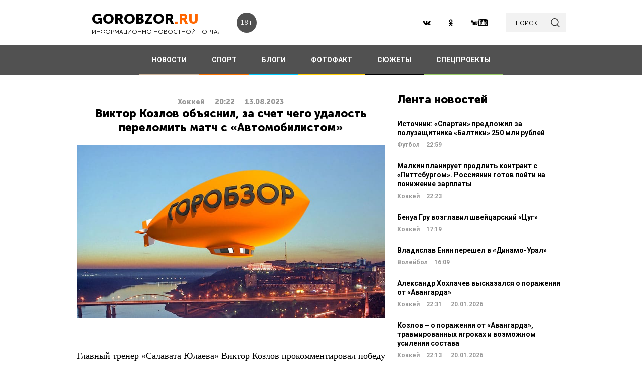

--- FILE ---
content_type: text/html; charset=UTF-8
request_url: https://gorobzor.ru/novosti-sporta/hokkey/184968-viktor-kozlov-obyasnil-za-schet-chego-udalost-perelomit-match-s-avtomobilistom
body_size: 13091
content:
<!DOCTYPE html>
<html lang="ru-RU">
<head>






    <meta charset="UTF-8">
    <meta name="viewport" content="width=device-width, initial-scale=1">
    <meta name="viewport" content="width=device-width, initial-scale=1.0, maximum-scale=5.0">
    <meta name="yandex-verification" content="81f895f1150c3325"/>
    <link rel="icon" type="image/png" href="https://gorobzor.ru/images/xfavicon.png.pagespeed.ic.HXxD9uP7T8.webp"/>
    
    <title>Виктор Козлов объяснил, за счет чего удалость переломить матч с «Автомобилистом» — Новости Уфы и Башкирии</title>
	<meta name="description" content="Новости спорта. Главный тренер «Салавата Юлаева» Виктор Козлов прокомментировал победу над «Автомобилистом» (4:3). ГорОбзор.ру, 13.08.2023">
<meta property="og:description" content="Новости спорта. Главный тренер «Салавата Юлаева» Виктор Козлов прокомментировал победу над «Автомобилистом» (4:3). ГорОбзор.ру, 13.08.2023">
<meta name="twitter:description" content="Новости спорта. Главный тренер «Салавата Юлаева» Виктор Козлов прокомментировал победу над «Автомобилистом» (4:3). ГорОбзор.ру, 13.08.2023">
<meta name="image_src" content="https://gorobzor.ru/images/news-no-photo.jpg">
<meta name="referrer" content="origin">
<meta name="rights" content="GOROBZOR.RU">
<meta name="geo.region" content="RU-UFA">
<meta name="og:site_name" content="GOROBZOR.RU">
<meta property="og:updated_time" content="2023-08-13 20:22">
<meta property="og:image:secure_url" content="https://gorobzor.ru/novosti-sporta/hokkey/184968-viktor-kozlov-obyasnil-za-schet-chego-udalost-perelomit-match-s-avtomobilistom">
<meta property="og:locality" content="Уфа">
<meta property="og:country_name" content="Россия">
<meta property="article:published_time" content="2023-08-13T20:22:55+05:00">
<meta property="article:modified_time" content="2023-08-13T20:22:55+05:00">
<meta property="article:section" content="Хоккей">
<meta property="article:tag" content="спорт, новости, кхл, кубок гагарина, хоккей, хк салават юлаев, кубок республики башкортостан, Виктор Козлов ">
<meta name="robots" content="follow, index">
<meta itemscope="" itemprop="mainEntityOfPage" itemtype="https://schema.org/WebPage" itemid="https://gorobzor.ru/novosti-sporta/hokkey/184968-viktor-kozlov-obyasnil-za-schet-chego-udalost-perelomit-match-s-avtomobilistom">
<meta name="title" content="Виктор Козлов объяснил, за счет чего удалость переломить матч с «Автомобилистом». Новости спорта">
<meta property="fb:app_id" content="1194290054030690">
<meta property="og:title" content="Виктор Козлов объяснил, за счет чего удалость переломить матч с «Автомобилистом»">
<meta property="og:type" content="article">
<meta property="og:url" content="https://gorobzor.ru/novosti-sporta/hokkey/184968-viktor-kozlov-obyasnil-za-schet-chego-udalost-perelomit-match-s-avtomobilistom">
<meta property="og:image" content="https://gorobzor.ru/images/news-no-photo.jpg">
<meta property="og:image:url" content="https://gorobzor.ru/images/news-no-photo.jpg">
<meta property="og:image:width" content="810">
<meta property="og:image:height" content="456">
<meta name="twitter:card" content="summary">
<meta name="twitter:title" content="Виктор Козлов объяснил, за счет чего удалость переломить матч с «Автомобилистом»">
<meta name="twitter:image:src" content="https://gorobzor.ru/images/news-no-photo.jpg">
<meta name="twitter:domain" content="https://gorobzor.ru">
<link href="/build/public-new/A.public.css,qv=0.4.pagespeed.cf.h1H1jPPaCC.css" rel="stylesheet">    
            <meta name="verify-admitad" content="7db9303169"/>
        <meta http-equiv="x-dns-prefetch-control" content="on">

    <link rel="preload" href="https://gorobzor.ru/build/public-new/fonts/MuseoSansCyrl700/MuseoSansCyrl700.woff2" as="font" type="font/woff2" crossorigin="anonymous">
    <link rel="preload" href="https://gorobzor.ru/build/public-new/fonts/MuseoSansCyrl300/MuseoSansCyrl300.woff2" as="font" type="font/woff2" crossorigin="anonymous">
    <link rel="preload" href="https://gorobzor.ru/build/public-new/fonts/MuseoSansCyrl900/MuseoSansCyrl900.woff2" as="font" type="font/woff2" crossorigin="anonymous">


   
    

    <meta name="csrf-param" content="_csrf">
    <meta name="csrf-token" content="UEp7uwSK8HpNT32o65Ec453IEfI1kPFROTnE7zwJA5s8PxDpbMGxOBkIH-SFvEWw77J6rUL3uCRBb7bce0xR-g==">


    <script type="text/javascript">var app={site:'https://gorobzor.ru'};</script>

      
     <script src="https://widget.adplay.ru/fn/launch2285420.js" async charset="UTF-8"></script>
<script async src="https://jsn.24smi.net/smi.js"></script>
     
 </head>
<body>


        <div id="main-wrapper">
        <header id="main-header" class="c-main-header">
            <div class="c-main-header__content">
                <div class="c-main-header__item">
                    <a href="https://gorobzor.ru" class="c-logo-container">
                        <div class="c-logo-container__text">
                            <p class="c-logo-container__name">gorobzor<span class="c-logo-container__name-ru">.ru</span></p>
                            <p class="c-logo-container__slogan">информационно новостной портал</p>
                        </div>
                        <div class="c-logo-container__label">18+</div>
                    </a>
                </div>
                <div class="c-main-header__item">
                    <div class="c-main-header__c-weather c-weather">
                        <div class="c-weather__date">
                            <div class="c-weather__date-count">22</div>
                            <div class="c-weather__date-col">
                                <div class="c-weather__date-month">январь</div>
                                <div class="c-weather__date-day">четверг</div>
                            </div>
                        </div>
                        <div class="c-weather__header">
                            <div class="c-weather__city">Уфа</div>
                           <!-- <div class="c-weather__info">
                                <span>0º</span>
                                <img class="c-weather__info-icon" src="https://gorobzor.ru/images/ya-weather/ovc.svg" alt="0º">
                            </div>-->
                        </div>
                    </div>
                </div>
                <div class="c-main-header__item">
                    <div class="c-main-header__c-social c-social">
                        <a href="https://vk.ru/gorobzor" class="c-social__item" target="_blank" rel="nofollow noopenner"><img class="lazyload" data-src="https://gorobzor.ru/images/vk.svg" alt=""></a>
                        
                        <a href="https://www.ok.ru/ufagorobzor.ru" class="c-social__item" target="_blank" rel="nofollow noopenner"><img class="lazyload" data-src="https://gorobzor.ru/images/ok.svg" alt=""></a>
                     <!--	   <a href="https://www.instagram.com/gorobzor/?hl=ru" class="c-social__item" target="_blank" rel="nofollow"><img src="https://gorobzor.ru/images/i.svg" alt=""></a>-->
                        <a href="https://www.youtube.com/channel/UCZqDkmZ_j3k39I-geF3_m_w" class="c-social__item" target="_blank" rel="nofollow noopenner"><img class="lazyload" data-src="https://gorobzor.ru/images/yb.svg" alt=""></a>
                        
                    </div>
                    <a href="/search" class="c-search-button">
                        <div>поиск</div>
                        <img src="https://gorobzor.ru/images/search-loop.svg" alt="">
                    </a>
                </div>
            </div>
        </header>
        <div class="c-main-nav">
            <div class="c-main-nav__content">
                <div class="c-main-nav__mob">
                    <div class="c-main-nav__mob-item">
                        <div class="c-main-nav__mob-a js-mob-menu-open">
                            <img src="https://gorobzor.ru/images/hamburger.svg" alt="" class="c-main-nav__mob-img">
                        </div>
                                                    <a href="/" class="c-main-nav__back-arr">
                                <img src="https://gorobzor.ru/images/back-page-white.svg" alt="" class="c-main-nav__mob-img">
                            </a>
                                            </div>
                    <div class="c-main-nav__mob-item">
                        <a href="https://gorobzor.ru" class="c-main-nav__c-logo-container c-logo-container">
                            <div class="c-logo-container__text">
                                <p class="c-logo-container__name">gorobzor<span class="c-logo-container__name-ru">.ru</span></p>
                                <p class="c-logo-container__slogan">информационно новостной портал</p>
                            </div>
                        </a>
                    </div>
                    <div class="c-main-nav__mob-item">
                        <div class="c-main-nav__mob-label">
                            18+
                        </div>
                    </div>
                </div>
                <nav id="js-mob-menu" class="c-main-nav__menu">
                    <div class="c-main-nav__menu-arr js-mob-menu-close"></div>
                    <a href="/novosti" class="c-main-nav__menu-item c-main-nav__menu-item_type_news
                        ">
                        НОВОСТИ</a>
                    <a href="/novosti-sporta" class="c-main-nav__menu-item c-main-nav__menu-item_type_news
                        " style="border-bottom-color: #FF7300;">
                        СПОРТ</a>
                    
                    
                    <a href="/blogi" class="c-main-nav__menu-item c-main-nav__menu-item_type_blog
                        ">
                        БЛОГИ</a>
                    <a href="/fotofakt" class="c-main-nav__menu-item c-main-nav__menu-item_type_fotofact
                        ">
                        ФОТОФАКТ</a>
  <a href="/stories" class="c-main-nav__menu-item c-main-nav__menu-item_type_story
                        ">
                        СЮЖЕТЫ</a>

                  
                                        
	     


<a href="/specproekty" class="c-main-nav__menu-item c-main-nav__menu-item_type_gorref
                        ">
                        СПЕЦПРОЕКТЫ</a>
                   
                </nav>
            </div>
        </div>



		<main id="main-content">
            
                   <link rel="amphtml" href="https://gorobzor.ru/news-amp/184968-viktor-kozlov-obyasnil-za-schet-chego-udalost-perelomit-match-s-avtomobilistom/view-sport?category=hokkey">
 

      <script type="application/ld+json">
            {
        "@context": "http://schema.org",
        "@type": "NewsArticle",
        "headline": "Виктор Козлов объяснил, за счет чего удалость переломить матч с «Автомобилистом»",
        "datePublished": "2023-08-13T20:22:55+05:00",
        "dateModified":  "2023-08-13T20:22:55+05:00",
        "description": "Главный тренер «Салавата Юлаева» Виктор Козлов прокомментировал победу над «Автомобилистом» (4:3).",
        "mainEntityOfPage": "https://gorobzor.ru/novosti-sporta/hokkey/184968-viktor-kozlov-obyasnil-za-schet-chego-udalost-perelomit-match-s-avtomobilistom",
        "author": {
          "@type": "Organization",
          "name": "GOROBZOR.RU"
        },
        "publisher": {
          "@type": "Organization",
          "name": "GOROBZOR.RU",
          "logo": {
            "@type": "ImageObject",
            "url": "https://gorobzor.ru/images/logoheader.jpg"
          }
        },
        "image": [
          "https://gorobzor.ru/images/news-no-photo.jpg"
        ]
      }
    </script>
  <style>.mgid_logo{display:none!important}</style>
<div class="c-layout-news">
    <div class="c-layout-news__content">
        <div class="c-layout-news__inner">
            <div class="c-layout-news__article">


                <div id="js-page-content" class="c-page-content">
                    <article class="c-page-content__inner">

                        <div class="c-page-content__n-header" style="padding: 20px 0 0 0">
                            <p class="c-page-content__n-cat">Хоккей</p>
                            <time class="c-page-content__n-time" datetime="2023-08-13T20:22:55+05:00">
                                <span class="c-page-content__n-time-clock">20:22</span>
                                <span class="c-page-content__n-time-date">13.08.2023</span>
                            </time>
                                                    </div>

                        
                        <div class="c-page-content__content">
                            
                            <h1>Виктор Козлов объяснил, за счет чего удалость переломить матч с «Автомобилистом» </h1>
                            
                            <figure style="min-height:400px">
                                <img data-sizes="100%" data-src="https://gorobzor.ru/images/xnews-no-photo.jpg.pagespeed.ic.5E_KFjrsG3.webp" class="lazyload" alt="Виктор Козлов объяснил, за счет чего удалость переломить матч с «Автомобилистом»" title="Виктор Козлов объяснил, за счет чего удалость переломить матч с «Автомобилистом»"/>
                            </figure>

                            
<p style="text-align: justify;">Главный тренер «Салавата Юлаева» Виктор Козлов прокомментировал победу над «Автомобилистом» (4:3).</p>
<p style="text-align: justify;">– Нам удалось переломить матч за счет характера, работы, самоотдачи. Ребята молодцы, третий период провели на высшем уровне.</p>
<p style="text-align: justify;"><strong> – Тактически как-то поменяли игру в третьем периоде? </strong></p>
<p style="text-align: justify;">– Мы начали более агрессивно играть, начали втыкаться. Первые два периода мы проигрывали очень много. Сейчас такое время, когда мы ищем сочетания, смотрим на лидерские качества. Ребята показали, что у них есть характер.</p>
<p style="text-align: justify;"><strong> – В заявке первое звено было непривычным. Почему именно такой порядок? </strong></p>
<p style="text-align: justify;">– У нас все полевые игроки и вратари должны быть лидерами, поэтому сегодня выпустили тройку Пименова первой, чтобы они тоже брали ответственность на себя. Все сработало.</p>
<p><strong>Дорогие читатели! Приглашаем Вас присоединиться к обсуждению новости в наших группах в социальных сетях - </strong><a href="https://vk.com/public186211708" target="_blank"><strong>ВК</strong></a><strong> и </strong><a href="https://ok.ru/ufagorobzor.ru" target="_blank"><strong>Одноклассники</strong></a></p>


                                                                                </div>
                    </article>
                    <div class="c-sp_20"></div>
                </div>

               
                <div class="sm-block">
                    
                   
                                                                
                       
                                                <!-- Composite Start -->
                    

                             <!-- Composite End -->
                        
                                                
                                        

                </div>
                <div class="sm-none">
                        

                                       
                </div>
				<div class="sm">
				
					
					
									
<!-- Код вставки на место отображения виджета -->
<div class="smi24__informer smi24__auto" data-smi-blockid="31715"></div>
<div class="smi24__informer smi24__auto" data-smi-blockid="31716"></div>
<script>(window.smiq=window.smiq||[]).push({});</script>
				
										
					
				</div>
            </div>
            <div class="c-layout-news__social">
                <div class="c-layout-news__social-block">
                    <!-- Социальные кнопки -->
                </div>
            </div>
        </div>
        <div class="c-layout-news__other">
            <div class="c-sp_20"></div>

                            
                <div class="c-sp_20"></div>
                        
                        
          
            <div>
                <section class="c-news-dop">
                    <div class="c-news-dop__header">
                        <p class="c-h">
                            Читайте также
                        </p>
                    </div>
                    <div class="c-news-dop__content">
                        <div class="c-news-n-cards js-ajax-load-wrapper" id="js-grid-news1" data-url="/news-new/get-also-news" data-categoryId="68">
                                <article class="c-news-n-cards__c-news-n-card c-news-n-card" data-date="2023-08-13 19:33:35">
        <div class="c-news-n-card__container">
            <div class="c-news-n-card__content">
                <h3 class="c-news-n-card__h">«Салават» отыграл у «Автомобилиста» три гола за 4 минуты и завоевал Кубок Республики Башкортостан</h3>
                <div class="c-news-n-card__footer">
                                        <div class="c-news-n-card__cat">Хоккей</div>
                    <time class="c-news-n-card__date" datetime="2023-08-13T19:33:35+05:00">
                        <span class="c-news-n-card__date-time">19:33</span> 13.08.2023                    </time>
                </div>
            </div>
            <div role="img" aria-label="«Салават» отыграл у «Автомобилиста» три гола за 4 минуты и завоевал Кубок Республики Башкортостан" class="c-news-n-card__image">
                                <div class="c-news-n-card__image-inner" width="105" height="105">
                    <img data-src="https://gorobzor.ru/images/xnews-no-photo.jpg.pagespeed.ic.5E_KFjrsG3.webp" class="lazyload c-news-n-card__image-inner-in" alt="«Салават» отыграл у «Автомобилиста» три гола за 4 минуты и завоевал Кубок Республики Башкортостан" title="«Салават» отыграл у «Автомобилиста» три гола за 4 минуты и завоевал Кубок Республики Башкортостан">
                </div>
            </div>
        </div>
        <a href="/novosti-sporta/hokkey/184967-salavat-otygral-u-avtomobilista-tri-gola-za-4-minuty-i-zavoeval-kubok-respubliki-bashkortostan" class="c-news-n-card__more" title="«Салават» отыграл у «Автомобилиста» три гола за 4 минуты и завоевал Кубок Республики Башкортостан">Читать далее</a>
    </article>
            <article class="c-news-n-cards__c-news-n-card c-news-n-card" data-date="2023-08-13 17:48:41">
        <div class="c-news-n-card__container">
            <div class="c-news-n-card__content">
                <h3 class="c-news-n-card__h">Кудашов – об игре «Динамо» в Уфе: «Проблема однозначно есть, она видна»</h3>
                <div class="c-news-n-card__footer">
                                        <div class="c-news-n-card__cat">Хоккей</div>
                    <time class="c-news-n-card__date" datetime="2023-08-13T17:48:41+05:00">
                        <span class="c-news-n-card__date-time">17:48</span> 13.08.2023                    </time>
                </div>
            </div>
            <div role="img" aria-label="Кудашов – об игре «Динамо» в Уфе: «Проблема однозначно есть, она видна»" class="c-news-n-card__image">
                                <div class="c-news-n-card__image-inner" width="105" height="105">
                    <img data-src="https://gorobzor.ru/images/xnews-no-photo.jpg.pagespeed.ic.5E_KFjrsG3.webp" class="lazyload c-news-n-card__image-inner-in" alt="Кудашов – об игре «Динамо» в Уфе: «Проблема однозначно есть, она видна»" title="Кудашов – об игре «Динамо» в Уфе: «Проблема однозначно есть, она видна»">
                </div>
            </div>
        </div>
        <a href="/novosti-sporta/hokkey/184965-kudashov-ob-igre-dinamo-v-ufe-problema-odnoznachno-est-ona-vidna" class="c-news-n-card__more" title="Кудашов – об игре «Динамо» в Уфе: «Проблема однозначно есть, она видна»">Читать далее</a>
    </article>
            <article class="c-news-n-cards__c-news-n-card c-news-n-card" data-date="2023-08-13 17:16:30">
        <div class="c-news-n-card__container">
            <div class="c-news-n-card__content">
                <h3 class="c-news-n-card__h">Андрей Разин поделился мнением об игре «Металлурга» на турнире в Уфе</h3>
                <div class="c-news-n-card__footer">
                                        <div class="c-news-n-card__cat">Хоккей</div>
                    <time class="c-news-n-card__date" datetime="2023-08-13T17:16:30+05:00">
                        <span class="c-news-n-card__date-time">17:16</span> 13.08.2023                    </time>
                </div>
            </div>
            <div role="img" aria-label="Андрей Разин поделился мнением об игре «Металлурга» на турнире в Уфе" class="c-news-n-card__image">
                                <div class="c-news-n-card__image-inner" width="105" height="105">
                    <img data-src="https://gorobzor.ru/images/xnews-no-photo.jpg.pagespeed.ic.5E_KFjrsG3.webp" class="lazyload c-news-n-card__image-inner-in" alt="Андрей Разин поделился мнением об игре «Металлурга» на турнире в Уфе" title="Андрей Разин поделился мнением об игре «Металлурга» на турнире в Уфе">
                </div>
            </div>
        </div>
        <a href="/novosti-sporta/hokkey/184963-andrey-razin-podelilsya-mneniem-ob-igre-metallurga-na-turnire-v-ufe" class="c-news-n-card__more" title="Андрей Разин поделился мнением об игре «Металлурга» на турнире в Уфе">Читать далее</a>
    </article>
            <article class="c-news-n-cards__c-news-n-card c-news-n-card" data-date="2023-08-13 16:00:00">
        <div class="c-news-n-card__container">
            <div class="c-news-n-card__content">
                <h3 class="c-news-n-card__h">«Салават Юлаев» изменил первое звено на матч с «Автомобилистом»</h3>
                <div class="c-news-n-card__footer">
                                        <div class="c-news-n-card__cat">Хоккей</div>
                    <time class="c-news-n-card__date" datetime="2023-08-13T16:00:00+05:00">
                        <span class="c-news-n-card__date-time">16:00</span> 13.08.2023                    </time>
                </div>
            </div>
            <div role="img" aria-label="«Салават Юлаев» изменил первое звено на матч с «Автомобилистом»" class="c-news-n-card__image">
                                <div class="c-news-n-card__image-inner" width="105" height="105">
                    <img data-src="https://gorobzor.ru/images/xnews-no-photo.jpg.pagespeed.ic.5E_KFjrsG3.webp" class="lazyload c-news-n-card__image-inner-in" alt="«Салават Юлаев» изменил первое звено на матч с «Автомобилистом»" title="«Салават Юлаев» изменил первое звено на матч с «Автомобилистом»">
                </div>
            </div>
        </div>
        <a href="/novosti-sporta/hokkey/184960-salavat-yulaev-izmenil-pervoe-zveno-na-match-s-avtomobilistom" class="c-news-n-card__more" title="«Салават Юлаев» изменил первое звено на матч с «Автомобилистом»">Читать далее</a>
    </article>
            <article class="c-news-n-cards__c-news-n-card c-news-n-card" data-date="2023-08-13 15:33:40">
        <div class="c-news-n-card__container">
            <div class="c-news-n-card__content">
                <h3 class="c-news-n-card__h">Прямая трансляция матча «Салават Юлаев» – «Автомобилист»</h3>
                <div class="c-news-n-card__footer">
                                        <div class="c-news-n-card__cat">Хоккей</div>
                    <time class="c-news-n-card__date" datetime="2023-08-13T15:33:40+05:00">
                        <span class="c-news-n-card__date-time">15:33</span> 13.08.2023                    </time>
                </div>
            </div>
            <div role="img" aria-label="Прямая трансляция матча «Салават Юлаев» – «Автомобилист»" class="c-news-n-card__image">
                                <div class="c-news-n-card__image-inner" width="105" height="105">
                    <img data-src="https://gorobzor.ru/images/xnews-no-photo.jpg.pagespeed.ic.5E_KFjrsG3.webp" class="lazyload c-news-n-card__image-inner-in" alt="Прямая трансляция матча «Салават Юлаев» – «Автомобилист»" title="Прямая трансляция матча «Салават Юлаев» – «Автомобилист»">
                </div>
            </div>
        </div>
        <a href="/novosti-sporta/hokkey/184959-pryamaya-translyaciya-matcha-salavat-yulaev-avtomobilist" class="c-news-n-card__more" title="Прямая трансляция матча «Салават Юлаев» – «Автомобилист»">Читать далее</a>
    </article>
            <article class="c-news-n-cards__c-news-n-card c-news-n-card" data-date="2023-08-13 12:41:47">
        <div class="c-news-n-card__container">
            <div class="c-news-n-card__content">
                <h3 class="c-news-n-card__h">Тамбиев назвал состав полуфиналистов Кубка Гагарина. Среди них «Адмирал»</h3>
                <div class="c-news-n-card__footer">
                                        <div class="c-news-n-card__cat">Хоккей</div>
                    <time class="c-news-n-card__date" datetime="2023-08-13T12:41:47+05:00">
                        <span class="c-news-n-card__date-time">12:41</span> 13.08.2023                    </time>
                </div>
            </div>
            <div role="img" aria-label="Тамбиев назвал состав полуфиналистов Кубка Гагарина. Среди них «Адмирал»" class="c-news-n-card__image">
                                <div class="c-news-n-card__image-inner" width="105" height="105">
                    <img data-src="https://gorobzor.ru/images/xnews-no-photo.jpg.pagespeed.ic.5E_KFjrsG3.webp" class="lazyload c-news-n-card__image-inner-in" alt="Тамбиев назвал состав полуфиналистов Кубка Гагарина. Среди них «Адмирал»" title="Тамбиев назвал состав полуфиналистов Кубка Гагарина. Среди них «Адмирал»">
                </div>
            </div>
        </div>
        <a href="/novosti-sporta/hokkey/184953-tambiev-nazval-sostav-polufinalov-kubka-gagarina-sredi-nih-admiral" class="c-news-n-card__more" title="Тамбиев назвал состав полуфиналистов Кубка Гагарина. Среди них «Адмирал»">Читать далее</a>
    </article>
            <article class="c-news-n-cards__c-news-n-card c-news-n-card" data-date="2023-08-13 12:12:38">
        <div class="c-news-n-card__container">
            <div class="c-news-n-card__content">
                <h3 class="c-news-n-card__h">«Салават Юлаев» завершит Кубок Республики Башкортостан матчем против «Автомобилиста»</h3>
                <div class="c-news-n-card__footer">
                                        <div class="c-news-n-card__cat">Хоккей</div>
                    <time class="c-news-n-card__date" datetime="2023-08-13T12:12:38+05:00">
                        <span class="c-news-n-card__date-time">12:12</span> 13.08.2023                    </time>
                </div>
            </div>
            <div role="img" aria-label="«Салават Юлаев» завершит Кубок Республики Башкортостан матчем против «Автомобилиста»" class="c-news-n-card__image">
                                <div class="c-news-n-card__image-inner" width="105" height="105">
                    <img data-src="https://gorobzor.ru/images/xnews-no-photo.jpg.pagespeed.ic.5E_KFjrsG3.webp" class="lazyload c-news-n-card__image-inner-in" alt="«Салават Юлаев» завершит Кубок Республики Башкортостан матчем против «Автомобилиста»" title="«Салават Юлаев» завершит Кубок Республики Башкортостан матчем против «Автомобилиста»">
                </div>
            </div>
        </div>
        <a href="/novosti-sporta/hokkey/184950-salavat-yulaev-zavershit-kubok-respubliki-bashkortostan-matchem-protiv-avtomobilista" class="c-news-n-card__more" title="«Салават Юлаев» завершит Кубок Республики Башкортостан матчем против «Автомобилиста»">Читать далее</a>
    </article>
            <article class="c-news-n-cards__c-news-n-card c-news-n-card" data-date="2023-08-12 18:48:27">
        <div class="c-news-n-card__container">
            <div class="c-news-n-card__content">
                <h3 class="c-news-n-card__h">Леонид Вайсфельд оценил приобретения североамериканских нападающих «Металлургом»</h3>
                <div class="c-news-n-card__footer">
                                        <div class="c-news-n-card__cat">Хоккей</div>
                    <time class="c-news-n-card__date" datetime="2023-08-12T18:48:27+05:00">
                        <span class="c-news-n-card__date-time">18:48</span> 12.08.2023                    </time>
                </div>
            </div>
            <div role="img" aria-label="Леонид Вайсфельд оценил приобретения североамериканских нападающих «Металлургом»" class="c-news-n-card__image">
                                <div class="c-news-n-card__image-inner" width="105" height="105">
                    <img data-src="https://gorobzor.ru/images/xnews-no-photo.jpg.pagespeed.ic.5E_KFjrsG3.webp" class="lazyload c-news-n-card__image-inner-in" alt="Леонид Вайсфельд оценил приобретения североамериканских нападающих «Металлургом»" title="Леонид Вайсфельд оценил приобретения североамериканских нападающих «Металлургом»">
                </div>
            </div>
        </div>
        <a href="/novosti-sporta/hokkey/184943-leonid-vaysfeld-ocenil-priobreteniya-severoamerikanskih-napadayuschih-metallurgom" class="c-news-n-card__more" title="Леонид Вайсфельд оценил приобретения североамериканских нападающих «Металлургом»">Читать далее</a>
    </article>
            <article class="c-news-n-cards__c-news-n-card c-news-n-card" data-date="2023-08-12 13:45:34">
        <div class="c-news-n-card__container">
            <div class="c-news-n-card__content">
                <h3 class="c-news-n-card__h">Андрей Разин высказался о причинах поражения от «Салавата Юлаева»</h3>
                <div class="c-news-n-card__footer">
                                        <div class="c-news-n-card__cat">Хоккей</div>
                    <time class="c-news-n-card__date" datetime="2023-08-12T13:45:34+05:00">
                        <span class="c-news-n-card__date-time">13:45</span> 12.08.2023                    </time>
                </div>
            </div>
            <div role="img" aria-label="Андрей Разин высказался о причинах поражения от «Салавата Юлаева»" class="c-news-n-card__image">
                                <div class="c-news-n-card__image-inner" width="105" height="105">
                    <img data-src="https://gorobzor.ru/images/xnews-no-photo.jpg.pagespeed.ic.5E_KFjrsG3.webp" class="lazyload c-news-n-card__image-inner-in" alt="Андрей Разин высказался о причинах поражения от «Салавата Юлаева»" title="Андрей Разин высказался о причинах поражения от «Салавата Юлаева»">
                </div>
            </div>
        </div>
        <a href="/novosti-sporta/hokkey/184932-andrey-razin-vyskazalsya-o-prichinah-porazheniya-ot-salavata-yulaeva" class="c-news-n-card__more" title="Андрей Разин высказался о причинах поражения от «Салавата Юлаева»">Читать далее</a>
    </article>
            <article class="c-news-n-cards__c-news-n-card c-news-n-card" data-date="2023-08-12 13:33:28">
        <div class="c-news-n-card__container">
            <div class="c-news-n-card__content">
                <h3 class="c-news-n-card__h">Ежов заявил, что задумывается о завершении карьеры</h3>
                <div class="c-news-n-card__footer">
                                        <div class="c-news-n-card__cat">Хоккей</div>
                    <time class="c-news-n-card__date" datetime="2023-08-12T13:33:28+05:00">
                        <span class="c-news-n-card__date-time">13:33</span> 12.08.2023                    </time>
                </div>
            </div>
            <div role="img" aria-label="Ежов заявил, что задумывается о завершении карьеры" class="c-news-n-card__image">
                                <div class="c-news-n-card__image-inner" width="105" height="105">
                    <img data-src="https://gorobzor.ru/images/xnews-no-photo.jpg.pagespeed.ic.5E_KFjrsG3.webp" class="lazyload c-news-n-card__image-inner-in" alt="Ежов заявил, что задумывается о завершении карьеры" title="Ежов заявил, что задумывается о завершении карьеры">
                </div>
            </div>
        </div>
        <a href="/novosti-sporta/hokkey/184931-ezhov-zayavil-chto-zadumyvaetsya-o-zavershenii-karery" class="c-news-n-card__more" title="Ежов заявил, что задумывается о завершении карьеры">Читать далее</a>
    </article>
            <article class="c-news-n-cards__c-news-n-card c-news-n-card" data-date="2023-08-11 22:20:04">
        <div class="c-news-n-card__container">
            <div class="c-news-n-card__content">
                <h3 class="c-news-n-card__h">Алексей Василевский – о заброшенной шайбе, своей игре и возвращении в Уфу</h3>
                <div class="c-news-n-card__footer">
                                        <div class="c-news-n-card__cat">Хоккей</div>
                    <time class="c-news-n-card__date" datetime="2023-08-11T22:20:04+05:00">
                        <span class="c-news-n-card__date-time">22:20</span> 11.08.2023                    </time>
                </div>
            </div>
            <div role="img" aria-label="Алексей Василевский – о заброшенной шайбе, своей игре и возвращении в Уфу" class="c-news-n-card__image">
                                <div class="c-news-n-card__image-inner" width="105" height="105">
                    <img data-src="https://gorobzor.ru/images/xnews-no-photo.jpg.pagespeed.ic.5E_KFjrsG3.webp" class="lazyload c-news-n-card__image-inner-in" alt="Алексей Василевский – о заброшенной шайбе, своей игре и возвращении в Уфу" title="Алексей Василевский – о заброшенной шайбе, своей игре и возвращении в Уфу">
                </div>
            </div>
        </div>
        <a href="/novosti-sporta/hokkey/184925-aleksey-vasilevskiy-o-zabroshennoy-shaybe-svoey-igre-i-vozvraschenii-v-ufu" class="c-news-n-card__more" title="Алексей Василевский – о заброшенной шайбе, своей игре и возвращении в Уфу">Читать далее</a>
    </article>
                                                                                        </div>
                    </div>
                </section>
                <div class="c-sp_20"></div>

                <!--<div class="c-sp_20"></div>-->
                <div id="js-preloader" class="c-preload is-loader h-hide"></div>
                <div class="c-sp_40"></div>
                <div class="c-button-load-more js-load-more">Показать еще новости</div>
                <div class="c-sp_100"></div>
            </div>
        </div>
    </div>
    <div class="c-layout-news__sidebar">
        <div class="c-news-sidebar">
            <div class="c-sp_10"></div>

    <h2 class="c-h _text-transform_none _size_large">
        Лента новостей
    </h2>

        
    	<a href="/novosti-sporta/novosti-futbola/213269-istochnik-spartak-predlozhil-za-poluzaschitnika-baltiki-250-mln-rubley" class="c-news-sidebar__c-news-aside c-news-aside" title="Источник: «Спартак» предложил за полузащитника «Балтики» 250 млн рублей">
            <h3 class="c-news-aside__header">Источник: «Спартак» предложил за полузащитника «Балтики» 250 млн рублей</h3>
            <span class="c-news-aside__category">Футбол</span>
            <time class="c-news-aside__date" datetime="2026-01-21T22:59:00+05:00"><span class="c-news-aside__date-time">22:59</span> </time>
        </a>
                                                     
    	<a href="/novosti-sporta/hokkey/213268-malkin-planiruet-prodlit-kontrakt-s-pittsburgom-rossiyanin-gotov-poyti-na-ponizhenie-zarplaty" class="c-news-sidebar__c-news-aside c-news-aside" title="Малкин планирует продлить контракт с «Питтсбургом». Россиянин готов пойти на понижение зарплаты">
            <h3 class="c-news-aside__header">Малкин планирует продлить контракт с «Питтсбургом». Россиянин готов пойти на понижение зарплаты</h3>
            <span class="c-news-aside__category">Хоккей</span>
            <time class="c-news-aside__date" datetime="2026-01-21T22:23:43+05:00"><span class="c-news-aside__date-time">22:23</span> </time>
        </a>
                                                     
    	<a href="/novosti-sporta/hokkey/213260-benua-gru-vozglavil-shveycarskiy-cug" class="c-news-sidebar__c-news-aside c-news-aside" title="Бенуа Гру возглавил швейцарский «Цуг»">
            <h3 class="c-news-aside__header">Бенуа Гру возглавил швейцарский «Цуг»</h3>
            <span class="c-news-aside__category">Хоккей</span>
            <time class="c-news-aside__date" datetime="2026-01-21T17:19:30+05:00"><span class="c-news-aside__date-time">17:19</span> </time>
        </a>
                                                     
    	<a href="/novosti-sporta/novosti-voleybola/213252-vladislav-enin-pereshel-v-dinamo-ural" class="c-news-sidebar__c-news-aside c-news-aside" title="Владислав Енин перешел в «Динамо-Урал»">
            <h3 class="c-news-aside__header">Владислав Енин перешел в «Динамо-Урал»</h3>
            <span class="c-news-aside__category">Волейбол</span>
            <time class="c-news-aside__date" datetime="2026-01-21T16:09:20+05:00"><span class="c-news-aside__date-time">16:09</span> </time>
        </a>
                                                     
    	<a href="/novosti-sporta/hokkey/213234-aleksandr-hohlachev-vyskazalsya-o-porazhenii-ot-avangarda" class="c-news-sidebar__c-news-aside c-news-aside" title="Александр Хохлачев высказался о поражении от «Авангарда»">
            <h3 class="c-news-aside__header">Александр Хохлачев высказался о поражении от «Авангарда»</h3>
            <span class="c-news-aside__category">Хоккей</span>
            <time class="c-news-aside__date" datetime="2026-01-20T22:31:44+05:00"><span class="c-news-aside__date-time">22:31</span> 20.01.2026</time>
        </a>
                                                     
    	<a href="/novosti-sporta/hokkey/213233-kozlov-o-porazhenii-ot-avangarda-travmirovannyh-igrokah-i-vozmozhnom-usilenii-sostava" class="c-news-sidebar__c-news-aside c-news-aside" title="Козлов – о поражении от «Авангарда», травмированных игроках и возможном усилении состава">
            <h3 class="c-news-aside__header">Козлов – о поражении от «Авангарда», травмированных игроках и возможном усилении состава</h3>
            <span class="c-news-aside__category">Хоккей</span>
            <time class="c-news-aside__date" datetime="2026-01-20T22:13:28+05:00"><span class="c-news-aside__date-time">22:13</span> 20.01.2026</time>
        </a>
                                                     
    	<a href="/novosti-sporta/hokkey/213232-byvayut-matchi-kogda-ty-vyigryvaesh-no-igroy-ne-dovolen-gi-bushe-o-pobede-nad-salavatom" class="c-news-sidebar__c-news-aside c-news-aside" title="«Бывают матчи, когда ты выигрываешь, но игрой недоволен». Ги Буше – о победе над «Салаватом»">
            <h3 class="c-news-aside__header">«Бывают матчи, когда ты выигрываешь, но игрой недоволен». Ги Буше – о победе над «Салаватом»</h3>
            <span class="c-news-aside__category">Хоккей</span>
            <time class="c-news-aside__date" datetime="2026-01-20T21:58:14+05:00"><span class="c-news-aside__date-time">21:58</span> 20.01.2026</time>
        </a>
                                                     
    	<a href="/novosti-sporta/hokkey/213231-salavat-yulaev-ustupil-avangardu-propustiv-pyat-shayb" class="c-news-sidebar__c-news-aside c-news-aside" title="«Салават Юлаев» уступил «Авангарду», пропустив пять шайб">
            <h3 class="c-news-aside__header">«Салават Юлаев» уступил «Авангарду», пропустив пять шайб</h3>
            <span class="c-news-aside__category">Хоккей</span>
            <time class="c-news-aside__date" datetime="2026-01-20T21:19:38+05:00"><span class="c-news-aside__date-time">21:19</span> 20.01.2026</time>
        </a>
                            		    
		 
                                       
    	<a href="/novosti-sporta/hokkey/213218-salavat-yulaev-sygraet-s-avangardom-gde-i-vo-skolko-smotret-igru" class="c-news-sidebar__c-news-aside c-news-aside" title="«Салават Юлаев» сыграет с «Авангардом». Где и во сколько смотреть игру?">
            <h3 class="c-news-aside__header">«Салават Юлаев» сыграет с «Авангардом». Где и во сколько смотреть игру?</h3>
            <span class="c-news-aside__category">Хоккей</span>
            <time class="c-news-aside__date" datetime="2026-01-20T15:28:13+05:00"><span class="c-news-aside__date-time">15:28</span> 20.01.2026</time>
        </a>
                                                     
    	<a href="/novosti-sporta/hokkey/213208-v-salavate-yulaeve-nazvali-srok-vozvrascheniya-poluchivshego-travmu-evgeniya-kuznecova" class="c-news-sidebar__c-news-aside c-news-aside" title="В «Салавате Юлаеве» назвали срок возвращения получившего травму Евгения Кузнецова">
            <h3 class="c-news-aside__header">В «Салавате Юлаеве» назвали срок возвращения получившего травму Евгения Кузнецова</h3>
            <span class="c-news-aside__category">Хоккей</span>
            <time class="c-news-aside__date" datetime="2026-01-20T10:45:06+05:00"><span class="c-news-aside__date-time">10:45</span> 20.01.2026</time>
        </a>
                                                     
    	<a href="/novosti-sporta/novosti-futbola/213202-karpin-dopustil-chto-budet-rabotat-v-ispanii-posle-okonchaniya-kontrakta-so-sbornoy-rossii" class="c-news-sidebar__c-news-aside c-news-aside" title="Карпин допустил, что будет работать в Испании после окончания контракта со сборной России">
            <h3 class="c-news-aside__header">Карпин допустил, что будет работать в Испании после окончания контракта со сборной России</h3>
            <span class="c-news-aside__category">Футбол</span>
            <time class="c-news-aside__date" datetime="2026-01-19T22:59:41+05:00"><span class="c-news-aside__date-time">22:59</span> 19.01.2026</time>
        </a>
                                                     
    	<a href="/novosti-sporta/novosti-futbola/213201-sbornaya-rossii-opustilas-na-36-e-mesto-v-novom-reytinge-fifa" class="c-news-sidebar__c-news-aside c-news-aside" title="Сборная России опустилась на 36-е место в новом рейтинге ФИФА">
            <h3 class="c-news-aside__header">Сборная России опустилась на 36-е место в новом рейтинге ФИФА</h3>
            <span class="c-news-aside__category">Футбол</span>
            <time class="c-news-aside__date" datetime="2026-01-19T22:54:42+05:00"><span class="c-news-aside__date-time">22:54</span> 19.01.2026</time>
        </a>
                                    		    		    <div class="c-sp_10"></div>
                                     
    	<a href="/novosti-sporta/hokkey/213200-eremenko-hochu-chtoby-u-salavata-yulaeva-vse-sroslos-v-pley-off" class="c-news-sidebar__c-news-aside c-news-aside" title="Еременко: «Хочу, чтобы у «Салавата Юлаева» все срослось в плей-офф»">
            <h3 class="c-news-aside__header">Еременко: «Хочу, чтобы у «Салавата Юлаева» все срослось в плей-офф»</h3>
            <span class="c-news-aside__category">Хоккей</span>
            <time class="c-news-aside__date" datetime="2026-01-19T21:40:25+05:00"><span class="c-news-aside__date-time">21:40</span> 19.01.2026</time>
        </a>
                                                     
    	<a href="/novosti-sporta/hokkey/213188-khl-opredelila-luchshih-igrokov-18-y-nedeli-sezona-2025-2026" class="c-news-sidebar__c-news-aside c-news-aside" title="КХЛ определила лучших игроков 18-й недели сезона-2025/2026">
            <h3 class="c-news-aside__header">КХЛ определила лучших игроков 18-й недели сезона-2025/2026</h3>
            <span class="c-news-aside__category">Хоккей</span>
            <time class="c-news-aside__date" datetime="2026-01-19T16:39:54+05:00"><span class="c-news-aside__date-time">16:39</span> 19.01.2026</time>
        </a>
                                                     
    	<a href="/novosti-sporta/novosti-futbola/213167-istochnik-aktobe-dogovorilsya-o-perehode-pyanicha-i-interesuetsya-smolovym" class="c-news-sidebar__c-news-aside c-news-aside" title="Источник: «Актобе» договорился о переходе Пьянича и интересуется Смоловым">
            <h3 class="c-news-aside__header">Источник: «Актобе» договорился о переходе Пьянича и интересуется Смоловым</h3>
            <span class="c-news-aside__category">Футбол</span>
            <time class="c-news-aside__date" datetime="2026-01-19T00:16:17+05:00"><span class="c-news-aside__date-time">00:16</span> 19.01.2026</time>
        </a>
                                                     
    	<a href="/novosti-sporta/hokkey/213166-rinat-bashirov-nazval-sroki-vosstanovleniya-evgeniya-kuznecova-posle-travmy" class="c-news-sidebar__c-news-aside c-news-aside" title="Ринат Баширов назвал сроки восстановления Евгения Кузнецова после травмы">
            <h3 class="c-news-aside__header">Ринат Баширов назвал сроки восстановления Евгения Кузнецова после травмы</h3>
            <span class="c-news-aside__category">Хоккей</span>
            <time class="c-news-aside__date" datetime="2026-01-19T00:00:29+05:00"><span class="c-news-aside__date-time">00:00</span> 19.01.2026</time>
        </a>
                                           		    		    <div class="c-sp_10"></div>
                             
    	<a href="/novosti-sporta/hokkey/213165-sharipzyanov-stal-pervym-zaschitnikom-v-istorii-s-dvumya-het-trikami-v-khl" class="c-news-sidebar__c-news-aside c-news-aside" title="Шарипзянов стал первым защитником в истории с двумя хет-триками в КХЛ">
            <h3 class="c-news-aside__header">Шарипзянов стал первым защитником в истории с двумя хет-триками в КХЛ</h3>
            <span class="c-news-aside__category">Хоккей</span>
            <time class="c-news-aside__date" datetime="2026-01-18T20:04:53+05:00"><span class="c-news-aside__date-time">20:04</span> 18.01.2026</time>
        </a>
                                                     
    	<a href="/novosti-sporta/hokkey/213164-panarin-vyskazalsya-o-planah-reyndzhers-rasstatsya-s-nim" class="c-news-sidebar__c-news-aside c-news-aside" title="Панарин высказался о планах «Рейнджерс» расстаться с ним">
            <h3 class="c-news-aside__header">Панарин высказался о планах «Рейнджерс» расстаться с ним</h3>
            <span class="c-news-aside__category">Хоккей</span>
            <time class="c-news-aside__date" datetime="2026-01-18T18:08:26+05:00"><span class="c-news-aside__date-time">18:08</span> 18.01.2026</time>
        </a>
                                                     
    	<a href="/novosti-sporta/hokkey/213163-stalo-izvestno-skolko-evgeniy-kuznecov-propustit-iz-za-travmy" class="c-news-sidebar__c-news-aside c-news-aside" title="Стало известно, сколько Евгений Кузнецов пропустит из-за травмы">
            <h3 class="c-news-aside__header">Стало известно, сколько Евгений Кузнецов пропустит из-за травмы</h3>
            <span class="c-news-aside__category">Хоккей</span>
            <time class="c-news-aside__date" datetime="2026-01-18T18:00:00+05:00"><span class="c-news-aside__date-time">18:00</span> 18.01.2026</time>
        </a>
                                                     
    	<a href="/novosti-sporta/novosti-voleybola/213150-dinamo-ural-ustupil-belogoryu-na-vyezde" class="c-news-sidebar__c-news-aside c-news-aside" title="«Динамо-Урал» уступил «Белогорью» на выезде">
            <h3 class="c-news-aside__header">«Динамо-Урал» уступил «Белогорью» на выезде</h3>
            <span class="c-news-aside__category">Волейбол</span>
            <time class="c-news-aside__date" datetime="2026-01-17T20:57:21+05:00"><span class="c-news-aside__date-time">20:57</span> 17.01.2026</time>
        </a>
                                                             
    	<a href="/novosti-sporta/hokkey/213149-byli-deshevye-udaleniya-s-obeih-storon-nikolay-zavaruhin-o-pobede-nad-salavatom-yulaevym" class="c-news-sidebar__c-news-aside c-news-aside" title="«Были дешевые удаления с обеих сторон». Николай Заварухин – о победе над «Салаватом Юлаевым»">
            <h3 class="c-news-aside__header">«Были дешевые удаления с обеих сторон». Николай Заварухин – о победе над «Салаватом Юлаевым»</h3>
            <span class="c-news-aside__category">Хоккей</span>
            <time class="c-news-aside__date" datetime="2026-01-17T20:35:09+05:00"><span class="c-news-aside__date-time">20:35</span> 17.01.2026</time>
        </a>
                                                     
    	<a href="/novosti-sporta/hokkey/213148-kozlov-o-porazhenii-ot-avtomobilista-travme-kuznecova-i-igre-konovalova" class="c-news-sidebar__c-news-aside c-news-aside" title="Козлов – о поражении от «Автомобилиста», травме Кузнецова и игре Коновалова">
            <h3 class="c-news-aside__header">Козлов – о поражении от «Автомобилиста», травме Кузнецова и игре Коновалова</h3>
            <span class="c-news-aside__category">Хоккей</span>
            <time class="c-news-aside__date" datetime="2026-01-17T19:34:58+05:00"><span class="c-news-aside__date-time">19:34</span> 17.01.2026</time>
        </a>
                                                     
    	<a href="/novosti-sporta/hokkey/213147-egor-suchkov-vyskazalsya-o-porazhenii-ot-avtomobilista" class="c-news-sidebar__c-news-aside c-news-aside" title="Егор Сучков высказался о поражении от «Автомобилиста»">
            <h3 class="c-news-aside__header">Егор Сучков высказался о поражении от «Автомобилиста»</h3>
            <span class="c-news-aside__category">Хоккей</span>
            <time class="c-news-aside__date" datetime="2026-01-17T19:22:55+05:00"><span class="c-news-aside__date-time">19:22</span> 17.01.2026</time>
        </a>
                                                     
    	<a href="/novosti-sporta/hokkey/213146-avtomobilist-razgromil-salavat-yulaev-v-ekaterinburge" class="c-news-sidebar__c-news-aside c-news-aside" title="«Автомобилист» разгромил «Салават Юлаев» в Екатеринбурге">
            <h3 class="c-news-aside__header">«Автомобилист» разгромил «Салават Юлаев» в Екатеринбурге</h3>
            <span class="c-news-aside__category">Хоккей</span>
            <time class="c-news-aside__date" datetime="2026-01-17T18:57:18+05:00"><span class="c-news-aside__date-time">18:57</span> 17.01.2026</time>
        </a>
                                                     
    	<a href="/novosti-sporta/hokkey/213138-salavat-yulaev-sygraet-s-avtomobilistom-gde-i-vo-skolko-smotret-igru" class="c-news-sidebar__c-news-aside c-news-aside" title="«Салават Юлаев» сыграет с «Автомобилистом». Где и во сколько смотреть игру?">
            <h3 class="c-news-aside__header">«Салават Юлаев» сыграет с «Автомобилистом». Где и во сколько смотреть игру?</h3>
            <span class="c-news-aside__category">Хоккей</span>
            <time class="c-news-aside__date" datetime="2026-01-17T13:00:21+05:00"><span class="c-news-aside__date-time">13:00</span> 17.01.2026</time>
        </a>
                                                     
    	<a href="/novosti-sporta/hokkey/213132-istochnik-igrokov-traktora-livo-grigorenko-i-nikonova-obvinili-v-deboshe" class="c-news-sidebar__c-news-aside c-news-aside" title="Источник: Игроков «Трактора» Ливо, Григоренко и Никонова обвинили в дебоше">
            <h3 class="c-news-aside__header">Источник: Игроков «Трактора» Ливо, Григоренко и Никонова обвинили в дебоше</h3>
            <span class="c-news-aside__category">Хоккей</span>
            <time class="c-news-aside__date" datetime="2026-01-17T00:20:58+05:00"><span class="c-news-aside__date-time">00:20</span> 17.01.2026</time>
        </a>
                                                     
    	<a href="/novosti-sporta/hokkey/213131-nikita-filatov-hochu-ak-bars-salavat-yulaev-v-pervom-raunde-ufa-proydet-kazan" class="c-news-sidebar__c-news-aside c-news-aside" title="Никита Филатов: «Хочу «Ак Барс» – «Салават Юлаев» в первом раунде. Уфа пройдет Казань»">
            <h3 class="c-news-aside__header">Никита Филатов: «Хочу «Ак Барс» – «Салават Юлаев» в первом раунде. Уфа пройдет Казань»</h3>
            <span class="c-news-aside__category">Хоккей</span>
            <time class="c-news-aside__date" datetime="2026-01-16T23:50:30+05:00"><span class="c-news-aside__date-time">23:50</span> 16.01.2026</time>
        </a>
                                                     
    	<a href="/novosti-sporta/hokkey/213102-gorshkov-kruto-provesti-100-matchey-v-khl-mozhno-namnogo-bolshe" class="c-news-sidebar__c-news-aside c-news-aside" title="Горшков: «Круто провести 100 матчей в КХЛ, можно намного больше»">
            <h3 class="c-news-aside__header">Горшков: «Круто провести 100 матчей в КХЛ, можно намного больше»</h3>
            <span class="c-news-aside__category">Хоккей</span>
            <time class="c-news-aside__date" datetime="2026-01-15T22:58:13+05:00"><span class="c-news-aside__date-time">22:58</span> 15.01.2026</time>
        </a>
                                                     
    	<a href="/novosti-sporta/hokkey/213101-glavnyy-trener-lady-gladya-na-sostav-salavata-trudno-skazat-chto-u-nih-byli-problemy-s-finansami" class="c-news-sidebar__c-news-aside c-news-aside" title="Главный тренер «Лады»: «Гладя на состав «Салавата», трудно сказать, что у них были проблемы с финансами»">
            <h3 class="c-news-aside__header">Главный тренер «Лады»: «Гладя на состав «Салавата», трудно сказать, что у них были проблемы с финансами»</h3>
            <span class="c-news-aside__category">Хоккей</span>
            <time class="c-news-aside__date" datetime="2026-01-15T22:44:52+05:00"><span class="c-news-aside__date-time">22:44</span> 15.01.2026</time>
        </a>
                                                     
    	<a href="/novosti-sporta/hokkey/213100-viktor-kozlov-vyskazalsya-o-pobede-nad-ladoy" class="c-news-sidebar__c-news-aside c-news-aside" title="Виктор Козлов высказался о победе над «Ладой»">
            <h3 class="c-news-aside__header">Виктор Козлов высказался о победе над «Ладой»</h3>
            <span class="c-news-aside__category">Хоккей</span>
            <time class="c-news-aside__date" datetime="2026-01-15T22:33:44+05:00"><span class="c-news-aside__date-time">22:33</span> 15.01.2026</time>
        </a>
                                                     
    	<a href="/novosti-sporta/hokkey/213099-salavat-yulaev-obygral-ladu-u-ufimcev-pyataya-pobeda-podryad" class="c-news-sidebar__c-news-aside c-news-aside" title="«Салават Юлаев» обыграл «Ладу». У уфимцев пятая победа подряд">
            <h3 class="c-news-aside__header">«Салават Юлаев» обыграл «Ладу». У уфимцев пятая победа подряд</h3>
            <span class="c-news-aside__category">Хоккей</span>
            <time class="c-news-aside__date" datetime="2026-01-15T22:14:16+05:00"><span class="c-news-aside__date-time">22:14</span> 15.01.2026</time>
        </a>
                                                     
    	<a href="/novosti-sporta/hokkey/213096-stal-izvesten-sostav-salavata-yulaeva-na-match-protiv-lady" class="c-news-sidebar__c-news-aside c-news-aside" title="Стал известен состав «Салавата Юлаева» на матч против «Лады»">
            <h3 class="c-news-aside__header">Стал известен состав «Салавата Юлаева» на матч против «Лады»</h3>
            <span class="c-news-aside__category">Хоккей</span>
            <time class="c-news-aside__date" datetime="2026-01-15T19:22:02+05:00"><span class="c-news-aside__date-time">19:22</span> 15.01.2026</time>
        </a>
                                                     
    	<a href="/novosti-sporta/hokkey/213079-salavat-yulaev-sygraet-s-ladoy-gde-i-vo-skolko-smotret-igru" class="c-news-sidebar__c-news-aside c-news-aside" title="«Салават Юлаев» сыграет с «Ладой». Где и во сколько смотреть игру?">
            <h3 class="c-news-aside__header">«Салават Юлаев» сыграет с «Ладой». Где и во сколько смотреть игру?</h3>
            <span class="c-news-aside__category">Хоккей</span>
            <time class="c-news-aside__date" datetime="2026-01-15T13:55:52+05:00"><span class="c-news-aside__date-time">13:55</span> 15.01.2026</time>
        </a>
                                                     
    	<a href="/novosti-sporta/hokkey/213065-metallurg-v-magnitogorske-razgromil-sochi-zabrosiv-devyat-shayb" class="c-news-sidebar__c-news-aside c-news-aside" title="«Металлург» в Магнитогорске разгромил «Сочи», забросив девять шайб">
            <h3 class="c-news-aside__header">«Металлург» в Магнитогорске разгромил «Сочи», забросив девять шайб</h3>
            <span class="c-news-aside__category">Хоккей</span>
            <time class="c-news-aside__date" datetime="2026-01-14T21:50:19+05:00"><span class="c-news-aside__date-time">21:50</span> 14.01.2026</time>
        </a>
                                                     
    	<a href="/novosti-sporta/hokkey/213064-minskoe-dinamo-prodlilo-kontrakt-s-luchshim-bombardirom-khl" class="c-news-sidebar__c-news-aside c-news-aside" title="Минское «Динамо» продлило контракт с лучшим бомбардиром КХЛ">
            <h3 class="c-news-aside__header">Минское «Динамо» продлило контракт с лучшим бомбардиром КХЛ</h3>
            <span class="c-news-aside__category">Хоккей</span>
            <time class="c-news-aside__date" datetime="2026-01-14T21:37:20+05:00"><span class="c-news-aside__date-time">21:37</span> 14.01.2026</time>
        </a>
                                                     
    	<a href="/novosti-sporta/hokkey/213051-forvard-salavata-yulaeva-oshtrafovan-za-simulyaciyu-video" class="c-news-sidebar__c-news-aside c-news-aside" title="Форвард «Салавата Юлаева» оштрафован за симуляцию (ВИДЕО)">
            <h3 class="c-news-aside__header">Форвард «Салавата Юлаева» оштрафован за симуляцию (ВИДЕО)</h3>
            <span class="c-news-aside__category">Хоккей</span>
            <time class="c-news-aside__date" datetime="2026-01-14T16:48:20+05:00"><span class="c-news-aside__date-time">16:48</span> 14.01.2026</time>
        </a>
                                                     
    	<a href="/novosti-sporta/hokkey/213026-sheldon-rempal-o-pobede-nad-avangardom-serii-nabrannyh-ochkov-i-borbe-za-vysokie-mesta" class="c-news-sidebar__c-news-aside c-news-aside" title="Шелдон Ремпал – о победе над «Авангардом», серии набранных очков и борьбе за высокие места">
            <h3 class="c-news-aside__header">Шелдон Ремпал – о победе над «Авангардом», серии набранных очков и борьбе за высокие места</h3>
            <span class="c-news-aside__category">Хоккей</span>
            <time class="c-news-aside__date" datetime="2026-01-13T22:29:27+05:00"><span class="c-news-aside__date-time">22:29</span> 13.01.2026</time>
        </a>
                                                     
    	<a href="/novosti-sporta/hokkey/213025-kuznecov-o-matche-s-avangardom-ocherednaya-legkaya-pobeda-vse-molodchiki-krasavchiki" class="c-news-sidebar__c-news-aside c-news-aside" title="Кузнецов – о матче с «Авангардом»: «Очередная легкая победа»">
            <h3 class="c-news-aside__header">Кузнецов – о матче с «Авангардом»: «Очередная легкая победа»</h3>
            <span class="c-news-aside__category">Хоккей</span>
            <time class="c-news-aside__date" datetime="2026-01-13T22:09:42+05:00"><span class="c-news-aside__date-time">22:09</span> 13.01.2026</time>
        </a>
                                                     
    	<a href="/novosti-sporta/hokkey/213024-gi-bushe-o-porazhenii-salavatu-oni-v-ogne" class="c-news-sidebar__c-news-aside c-news-aside" title="Ги Буше – о поражении «Салавату»: «Они в огне»">
            <h3 class="c-news-aside__header">Ги Буше – о поражении «Салавату»: «Они в огне»</h3>
            <span class="c-news-aside__category">Хоккей</span>
            <time class="c-news-aside__date" datetime="2026-01-13T21:51:50+05:00"><span class="c-news-aside__date-time">21:51</span> 13.01.2026</time>
        </a>
                                                     
    	<a href="/novosti-sporta/hokkey/213023-kozlov-o-pobede-nad-avangardom-viruse-v-komande-i-igre-vyazovogo" class="c-news-sidebar__c-news-aside c-news-aside" title="Козлов – о победе над «Авангардом», вирусе в команде и игре Вязового">
            <h3 class="c-news-aside__header">Козлов – о победе над «Авангардом», вирусе в команде и игре Вязового</h3>
            <span class="c-news-aside__category">Хоккей</span>
            <time class="c-news-aside__date" datetime="2026-01-13T21:36:14+05:00"><span class="c-news-aside__date-time">21:36</span> 13.01.2026</time>
        </a>
                                                     
    	<a href="/novosti-sporta/hokkey/213021-salavat-yulaev-obygral-avangard-v-omske-rempal-nabral-tri-ochka" class="c-news-sidebar__c-news-aside c-news-aside" title="«Салават Юлаев» обыграл «Авангард» в Омске. Ремпал набрал три очка">
            <h3 class="c-news-aside__header">«Салават Юлаев» обыграл «Авангард» в Омске. Ремпал набрал три очка</h3>
            <span class="c-news-aside__category">Хоккей</span>
            <time class="c-news-aside__date" datetime="2026-01-13T21:01:06+05:00"><span class="c-news-aside__date-time">21:01</span> 13.01.2026</time>
        </a>
                                                     
    	<a href="/novosti-sporta/hokkey/213014-stal-izvesten-sostav-salavata-yulaeva-na-match-protiv-avangarda" class="c-news-sidebar__c-news-aside c-news-aside" title="Стал известен состав «Салавата Юлаева» на матч против «Авангарда»">
            <h3 class="c-news-aside__header">Стал известен состав «Салавата Юлаева» на матч против «Авангарда»</h3>
            <span class="c-news-aside__category">Хоккей</span>
            <time class="c-news-aside__date" datetime="2026-01-13T17:56:26+05:00"><span class="c-news-aside__date-time">17:56</span> 13.01.2026</time>
        </a>
                                                     </div>
    </div>
</div>
		</main>
    </div>
            <div class="c-sp_30"></div>
        <footer class="c-footer" id="main-footer">
        <div class="c-footer__inner">
            <div class="c-footer__row">
                <div class="c-footer__item">
                    <a href="/" class="c-footer__logo">
                        <div>
                            <div class="c-footer__logo-header">GOROBZOR.RU</div>
                            <div>Информационно - новостной портал</div>
                        </div>
                    </a>
                </div>
                <div class="c-footer__item">
                    <!--<p class="c-footer__p">Меню</p>-->
                    <ul class="c-footer__list">
                        <li class="c-footer__p"><a href="/novosti" class="c-footer__a">Новости</a></li>
                        <li class="c-footer__p"><a href="/novosti-sporta" class="c-footer__a">Спорт</a></li>
        
                        <li class="c-footer__p"><a href="/blogi" class="c-footer__a">Блоги</a></li>
                        <li class="c-footer__p"><a href="/fotofakt" class="c-footer__a">Фотофакт</a></li>
                 <li class="c-footer__p"><a href="/stories" class="c-footer__a">Сюжеты</a></li>
                        <!--<li class="c-footer__p"><a href="" class="c-footer__a">Горсправка</a></li>-->
                        <li class="c-footer__p"><a href="/specproekty" class="c-footer__a">Спецпроекты</a></li>
                    </ul>
                </div>
                <div class="c-footer__item">
                    <!--<p class="c-footer__p">О проекте</p>-->
                    <ul class="c-footer__list">
                        <li class="c-footer__p"><a href="/o-proekte" class="c-footer__a">О проекте</a></li>
                        <li class="c-footer__p"><a href="/policy" class="c-footer__a">Политика конфиденциальности</a></li>
                        <!--<li class="c-footer__p"><a href="/reklama" class="c-footer__a">Реклама на сайте</a></li>-->
                        <li class="c-footer__p"><a href="/kontakti" class="c-footer__a">Контакты редакции</a></li>
                        <li class="c-footer__p"><a href="/usage" class="c-footer__a">Использование материалов сайта</a></li>
                        <!--<li class="c-footer__p"><a rel="noopenner nofollow" href="https://gorobzor.ru/6d2cd9fe-7803-4dd8-9afb-df8ba4e5b056.pdf" target="_blank" class="c-footer__a">Рекламодателям</a></li>-->
                    </ul>
                </div>
                               <div class="c-footer__item" id="yadro_item">
                    <!--LiveInternet logo-->
                    <a style="float:right; margin-top:5px" rel="nofollow,noopenner" href="//www.liveinternet.ru/click" target="_blank">
                        <img src="//counter.yadro.ru/logo?50.6" title="LiveInternet" alt="" border="0" width="31" height="31"/></a><!--/LiveInternet-->
                    <!--LiveInternet counter-->
                    <script defer type="text/javascript">var img=document.createElement("img");img.width=1;img.height=1;img.src="//counter.yadro.ru/hit?r"+escape(document.referrer)+((typeof(screen)=="undefined")?"":";s"+screen.width+"*"+screen.height+"*"+(screen.colorDepth?screen.colorDepth:screen.pixelDepth))+";u"+escape(document.URL)+";"+Math.random();document.getElementById('yadro_item').appendChild(img);</script><!--/LiveInternet-->
                 
                </div>
                                <div class="c-footer__social">
                    <div class="c-footer__top-button js-top-top">
                        <div>наверх</div>
                        <img src="https://gorobzor.ru/images/button-top-arr-top.svg" alt="">
                    </div>
                    <div class="c-footer__c-social c-social">
                        <a href="https://vk.ru/gorobzor" class="c-social__item" rel="nofollow,noopenner" target="_blank"><img class="lazyload" data-src="https://gorobzor.ru/images/vk-white.svg" alt=""></a>
                        
                        <a href="https://www.ok.ru/ufagorobzor.ru" class="c-social__item" rel="nofollow,noopenner" target="_blank"><img class="lazyload" data-src="https://gorobzor.ru/images/ok-white.svg" alt=""></a>
                        <a href="https://www.youtube.com/channel/UCZqDkmZ_j3k39I-geF3_m_w" class="c-social__item" target="_blank" rel="nofollow noopenner"><img class="lazyload" data-src="https://gorobzor.ru/images/yb-white.svg" alt=""></a>

                      
                       
                    </div>
                </div>
            </div>
            <div class="c-footer__row">
                <small class="c-footer__small">Gorobzor.ru - информационный портал о главных событиях в Уфе и Башкирии</small>
            </div>
        </div>
    </footer>

   
    <script src="/assets/23580071/jquery.min.js.pagespeed.jm.Y8jX7FH_5H.js"></script>
<script src="/assets/e2604307/yii.js.pagespeed.jm.8ABBSb-TwC.js"></script>
<script src="https://gorobzor.ru/src/js/jquery.maskedinput.js+jquery.dotdotdot.min.js+jquery.maskedinput.min.js+datepicker.min.js+masonry.pkgd.min.js.pagespeed.jc.JggE22asMr.js"></script><script>eval(mod_pagespeed_LO0hpHehqS);</script>
<script>eval(mod_pagespeed_wHj0SMtneX);</script>
<script>eval(mod_pagespeed_Pb8hJyequm);</script>
<script>eval(mod_pagespeed_V6EczUWrIa);</script>
<script>eval(mod_pagespeed_ZlT67qj3BN);</script>
<script src="https://gorobzor.ru/src/js/moment.min.js.pagespeed.jm.NY0qnQdS94.js"></script>
<script src="/build/public-new/public.js,qv=0.2.pagespeed.ce.xjy9wxHGfF.js"></script>
 	<script>(function(){var loadedTLAnalytics=false,timerId;if(navigator.userAgent.indexOf('YandexMetrika')>-1){loadTLAnalytics();}else{window.addEventListener('scroll',loadTLAnalytics,{passive:true});window.addEventListener('touchstart',loadTLAnalytics,{passive:true});document.addEventListener('mouseenter',loadTLAnalytics,{passive:true});document.addEventListener('click',loadTLAnalytics,{passive:true});document.addEventListener('DOMContentLoaded',loadFallback,{passive:true});}function loadFallback(){timerId=setTimeout(loadTLAnalytics,15000);}function loadTLAnalytics(e){if(e&&e.type){console.log(e.type);}else{console.log('DOMContentLoaded');}if(loadedTLAnalytics){return;}setTimeout(function(){var analyticsId="UA-109066559-1";var a=document.createElement("script");function e(){dataLayer.push(arguments);}(a.src="https://www.googletagmanager.com/gtag/js?id="+analyticsId),(a.async=!0),document.getElementsByTagName("head")[0].appendChild(a),(window.dataLayer=window.dataLayer||[]),e("js",new Date()),e("config",analyticsId),console.log("gtag start");var liId="licnt601C",mya=document.createElement("a");mya.href="//www.liveinternet.ru/click",mya.target="_blank";var myimg=document.createElement("img");myimg.id=liId,myimg.width="31",myimg.height="31",myimg.style="border:0",myimg.title="LiveInternet",myimg.src="[data-uri]",myimg.alt="";var mydiv=document.createElement("div");mydiv.style="display:none",mydiv.id="div_"+liId,mydiv.appendChild(mya),mya.appendChild(myimg),document.getElementsByTagName("body")[0].appendChild(mydiv),function(e,t){e.getElementById(liId).src="https://counter.yadro.ru/hit?t38.1;r"+escape(e.referrer)+(void 0===t?"":";s"+t.width+"*"+t.height+"*"+(t.colorDepth?t.colorDepth:t.pixelDepth))+";u"+escape(e.URL)+";h"+escape(e.title.substring(0,150))+";"+Math.random()}(document,screen),console.log("liru start");var metricaId=84088;(function(m,e,t,r,i,k,a){m[i]=m[i]||function(){(m[i].a=m[i].a||[]).push(arguments)};m[i].l=1*new Date();k=e.createElement(t),a=e.getElementsByTagName(t)[0],k.async=1,k.src=r,a.parentNode.insertBefore(k,a)})(window,document,"script","https://mc.yandex.ru/metrika/tag.js","ym");ym(metricaId,"init",{clickmap:true,trackLinks:true,accurateTrackBounce:true,webvisor:true,triggerEvent:true});console.log("ym start");},100);loadedTLAnalytics=true;clearTimeout(timerId);window.removeEventListener('scroll',loadTLAnalytics,{passive:true});window.removeEventListener('touchstart',loadTLAnalytics,{passive:true});document.removeEventListener('mouseenter',loadTLAnalytics);document.removeEventListener('click',loadTLAnalytics);document.removeEventListener('DOMContentLoaded',loadFallback);}})()</script>



	  <script async src="https://gorobzor.ru/build/plugins/lazysizes.min.js.pagespeed.jm.x1IiqDdGLB.js"></script>
       
	

</body>
</html>


--- FILE ---
content_type: text/css
request_url: https://gorobzor.ru/build/public-new/A.public.css,qv=0.4.pagespeed.cf.h1H1jPPaCC.css
body_size: 25798
content:
@import url(https://fonts.googleapis.com/css?family=Roboto:300,400,700&display=swap|PT+Serif:400,700&display=swap);.c-logo-container,.c-logo-container:hover{text-decoration:none}.c-h,.c-logo-container__text,.c-main-nav,.c-main-nav__mob-page-name{text-transform:uppercase}.c-headings,.c-hot-card-wrapper,.c-layout,.c-news-card-wrapper,.c-news-card-wrapper_has_five-col,.c-news-card-wrapper_has_four-col,.c-news-filter,.h-clearfix{zoom:1}.c-bread,.c-horoscope,.c-news-card-wrapper__container-not-masonry,.c-news-n-cards,.c-shedule-affiche__session,.c-tabs__preview{-webkit-box-lines:multiple;-moz-box-lines:multiple;-o-box-lines:multiple}.c-blog-pre__wrap:after,.c-clear,.c-content-gallery:after,.c-footer__row:after,.c-fotofact-article__foto:after,.c-fotofact-wrapper:after,.c-fotofact__slider:after,.c-headings:after,.c-hot-card-wrapper:after,.c-index-fotofact:after,.c-index-news-sub:after,.c-index-news__content:after,.c-interview__list-item:after,.c-layout-bootstrap:after,.c-layout-news:after,.c-layout:after,.c-login-section__login-form:after,.c-menu-category__inner:after,.c-menu-category__items:after,.c-news-card-wrapper:after,.c-news-card-wrapper_has_five-col:after,.c-news-card-wrapper_has_four-col:after,.c-news-card__info:after,.c-news-dop__content:after,.c-news-filter:after,.c-page-content__content ol:after,.c-page-content__content p:after,.c-page-content__content ul:after,.c-recl__info:after,.c-recl__view-content:after,.c-shedule-affiche__format-row:after,.c-shedule-affiche__header:after,.c-social-frame:after,.c-tabs__content:after,.clear-both,.h-clearfix:after,.mce-content-body p:after,.mce-content-body ul:after{clear:both}.c-fotofact-gallery .sl-close:focus,.c-fotofact-gallery .sl-navigation button:focus{outline:0}.h-clearfix:after,.h-clearfix:before{content:"";display:table}.h-hide{display:none!important}.h-visible{display:block!important}.h-block{display:block}.h-inline{display:inline}.h-i-block{display:inline-block}.h-left{float:left}.h-right{float:right}.h-over-h{overflow:hidden!important}.h-h-auto,.h-w-auto{height:auto!important}.c-clear_h,.c-sp_1{height:1px}.h-visual-hidden{position:absolute;width:1px;height:1px;margin:-1px;border:0;padding:0;clip:rect(0 0 0 0);overflow:hidden}.c-404__button,.c-blog-article-header__author,.c-blog-article-header__author-date,.c-blog-pre__time,.c-blog__button,.c-bread,.c-button-load-more,.c-card-blog-article__author,.c-card-fotofact,.c-card-movie-show,.c-card-social-action__top,.c-feed-news__h,.c-footer,.c-fotofact-article__p,.c-fotofact-article__time,.c-fotofact-gallery .sl-counter,.c-hot-card__header,.c-hot-card_fotofact .c-hot-card__header,.c-interview,.c-interview__footer,.c-login-section__error .help-block,.c-login-section__h1 h1,.c-main-nav,.c-main-nav__mob-label,.c-main-sub-menu__item,.c-news-aside,.c-news-card__info,.c-news-card_anons .c-news-card__concert-info,.c-news-card_anons .c-news-card__header,.c-news-card_concert .c-news-card__concert-info,.c-news-card_concert .c-news-card__header,.c-news-feed,.c-news-n-card,.c-page-content__content figure figcaption,.c-rabota,.c-rabota-article,.c-rabota-article__button,.c-rabota-search,.c-rabota-wrapper__header,.c-rabota-wrapper__search-count,.c-rabota__h,.c-search-button,.c-seo-content,.c-shedule-affiche-popup__link,.c-shedule-affiche__cinemaroom,.c-shedule-affiche__concert-button,.c-shedule-affiche__concert-info .c-shedule-affiche__desc-item,.c-shedule-affiche__format-header,.c-shedule-affiche__h2,.c-shedule-affiche__session-item,.c-sponsor-banner__header_p,.c-tabs__nav-header,.c-tags,.c-time,.company__about,.mce-content-body figure figcaption,body,html{font-family:Roboto;font-display:swap;font-display:swap;font-style:normal}.c-404,.c-about__content,.c-blog-pre__content-item p,.c-blog__desc,.c-card-blog-article__h,.c-card-fotofact__h,.c-card-news__h,.c-contacts,.c-contacts__bold,.c-horoscope__title,.c-index-interview__q,.c-page-content__content ol,.c-page-content__content ol strong,.c-page-content__content p,.c-page-content__content p strong,.c-page-content__content table tr td,.c-page-content__content ul,.c-page-content__content ul strong,.c-rabota-article__content,.c-recl__header-p,.c-recl__order-header,.c-recl__view-content,.c-search-result,.c-section-flex__image-line p,.c-shedule-affiche,.c-shedule-affiche__concert-info .c-shedule-affiche__desc-item-r,.mce-content-body p,.mce-content-body strong,.mce-content-body ul{font-family:'PT Serif';font-display:swap;font-style:normal}.c-form__label-input,.c-rabota-search__input,.c-search__input{-webkit-appearance:none;-moz-appearance:none;-ms-appearance:none;font-style:inherit}@font-face{font-family:MuseoSansCyrl300;font-display:swap;src:url(fonts/MuseoSansCyrl300/MuseoSansCyrl300.eot);src:url(fonts/MuseoSansCyrl300/MuseoSansCyrl300.eot) format('embedded-opentype'),url(fonts/MuseoSansCyrl300/MuseoSansCyrl300.woff2) format('woff2'),url(fonts/MuseoSansCyrl300/MuseoSansCyrl300.woff) format('woff'),url(fonts/MuseoSansCyrl300/MuseoSansCyrl300.ttf) format('truetype'),url(fonts/MuseoSansCyrl300/MuseoSansCyrl300.svg#MuseoSansCyrl300) format('svg')}@font-face{font-family:MuseoSansCyrl500;src:url(fonts/MuseoSansCyrl500/MuseoSansCyrl500.eot);src:url(fonts/MuseoSansCyrl500/MuseoSansCyrl500.eot) format('embedded-opentype'),url(fonts/MuseoSansCyrl500/MuseoSansCyrl500.woff2) format('woff2'),url(fonts/MuseoSansCyrl500/MuseoSansCyrl500.woff) format('woff'),url(fonts/MuseoSansCyrl500/MuseoSansCyrl500.ttf) format('truetype'),url(fonts/MuseoSansCyrl500/MuseoSansCyrl500.svg#MuseoSansCyrl500) format('svg')}@font-face{font-family:MuseoSansCyrl700;font-display:swap;src:url(fonts/MuseoSansCyrl700/MuseoSansCyrl700.eot);src:url(fonts/MuseoSansCyrl700/MuseoSansCyrl700.eot) format('embedded-opentype'),url(fonts/MuseoSansCyrl700/MuseoSansCyrl700.woff2) format('woff2'),url(fonts/MuseoSansCyrl700/MuseoSansCyrl700.woff) format('woff'),url(fonts/MuseoSansCyrl700/MuseoSansCyrl700.ttf) format('truetype'),url(fonts/MuseoSansCyrl700/MuseoSansCyrl700.svg#MuseoSansCyrl700) format('svg')}@font-face{font-family:MuseoSansCyrl900;font-display:swap;src:url(fonts/MuseoSansCyrl900/MuseoSansCyrl900.eot);src:url(fonts/MuseoSansCyrl900/MuseoSansCyrl900.eot) format('embedded-opentype'),url(fonts/MuseoSansCyrl900/MuseoSansCyrl900.woff2) format('woff2'),url(fonts/MuseoSansCyrl900/MuseoSansCyrl900.woff) format('woff'),url(fonts/MuseoSansCyrl900/MuseoSansCyrl900.ttf) format('truetype'),url(fonts/MuseoSansCyrl900/MuseoSansCyrl900.svg#MuseoSansCyrl900) format('svg')}.c-footer__inner,.c-index-blog-layout,.c-index-fotofact,.c-index-news-sub,.c-index-news__content,.c-layout,.c-tabs__wrapper,.c-wrapper{-webkit-box-sizing:border-box;box-sizing:border-box;margin:0 auto;padding:0;max-width:1300px}@media (max-width:1385px){.c-footer__inner,.c-index-blog-layout,.c-index-fotofact,.c-index-news-sub,.c-index-news__content,.c-layout,.c-tabs__wrapper,.c-wrapper{width:95%}}@media (max-width:992px){.c-footer__inner,.c-index-blog-layout,.c-index-fotofact,.c-index-news-sub,.c-index-news__content,.c-layout,.c-tabs__wrapper,.c-wrapper{width:95%}}@media (max-width:600px){.c-footer__inner,.c-index-blog-layout,.c-index-fotofact,.c-index-news-sub,.c-index-news__content,.c-layout,.c-tabs__wrapper,.c-wrapper{width:95%}}.c-blog-pre__arr,.c-logo{shape-rendering:geometricPrecision;text-rendering:geometricPrecision;image-rendering:optimizeQuality;fill-rule:evenodd;clip-rule:evenodd}img{border:none}img[data-object-fit=contain]{object-fit:contain}img[data-object-fit=cover]{object-fit:cover}.yes-600,.yes-768{display:none}.c-logo,.c-sp{display:block}.c-clear_h{width:100%}.c-sp{-webkit-box-sizing:border-box;box-sizing:border-box;margin:0;padding:0}.c-sp_2{height:2px}.c-sp_3{height:3px}.c-sp_4{height:4px}.c-sp_5{height:5px}.c-sp_6{height:6px}.c-sp_7{height:7px}.c-sp_8{height:8px}.c-sp_9{height:9px}.c-sp_10{height:10px}.c-sp_11{height:11px}.c-sp_12{height:12px}.c-sp_13{height:13px}.c-sp_14{height:14px}.c-sp_15{height:15px}.c-sp_16{height:16px}.c-sp_17{height:17px}.c-sp_18{height:18px}.c-sp_19{height:19px}.c-sp_20{height:20px}.c-sp_21{height:21px}.c-sp_22{height:22px}.c-sp_23{height:23px}.c-sp_24{height:24px}.c-sp_25{height:25px}.c-sp_26{height:26px}.c-sp_27{height:27px}.c-sp_28{height:28px}.c-sp_29{height:29px}.c-sp_30{height:30px}.c-sp_31{height:31px}.c-sp_32{height:32px}.c-sp_33{height:33px}.c-sp_34{height:34px}.c-sp_35{height:35px}.c-sp_36{height:36px}.c-sp_37{height:37px}.c-sp_38{height:38px}.c-sp_39{height:39px}.c-sp_40{height:40px}.c-sp_41{height:41px}.c-sp_42{height:42px}.c-sp_43{height:43px}.c-sp_44{height:44px}.c-sp_45{height:45px}.c-sp_46{height:46px}.c-sp_47{height:47px}.c-sp_48{height:48px}.c-sp_49{height:49px}.c-sp_50{height:50px}.c-sp_51{height:51px}.c-sp_52{height:52px}.c-sp_53{height:53px}.c-sp_54{height:54px}.c-sp_55{height:55px}.c-sp_56{height:56px}.c-sp_57{height:57px}.c-sp_58{height:58px}.c-sp_59{height:59px}.c-sp_60{height:60px}.c-sp_61{height:61px}.c-sp_62{height:62px}.c-sp_63{height:63px}.c-sp_64{height:64px}.c-sp_65{height:65px}.c-sp_66{height:66px}.c-sp_67{height:67px}.c-sp_68{height:68px}.c-sp_69{height:69px}.c-sp_70{height:70px}.c-sp_71{height:71px}.c-sp_72{height:72px}.c-sp_73{height:73px}.c-sp_74{height:74px}.c-sp_75{height:75px}.c-sp_76{height:76px}.c-sp_77{height:77px}.c-sp_78{height:78px}.c-sp_79{height:79px}.c-sp_80{height:80px}.c-sp_81{height:81px}.c-sp_82{height:82px}.c-sp_83{height:83px}.c-sp_84{height:84px}.c-sp_85{height:85px}.c-sp_86{height:86px}.c-sp_87{height:87px}.c-sp_88{height:88px}.c-sp_89{height:89px}.c-sp_90{height:90px}.c-sp_91{height:91px}.c-sp_92{height:92px}.c-sp_93{height:93px}.c-sp_94{height:94px}.c-sp_95{height:95px}.c-sp_96{height:96px}.c-sp_97{height:97px}.c-sp_98{height:98px}.c-sp_99{height:99px}.c-sp_100{height:100px}.c-sp_101{height:101px}.c-sp_102{height:102px}.c-sp_103{height:103px}.c-sp_104{height:104px}.c-sp_105{height:105px}.c-sp_106{height:106px}.c-sp_107{height:107px}.c-sp_108{height:108px}.c-sp_109{height:109px}.c-sp_110{height:110px}.c-sp_111{height:111px}.c-sp_112{height:112px}.c-sp_113{height:113px}.c-sp_114{height:114px}.c-sp_115{height:115px}.c-sp_116{height:116px}.c-sp_117{height:117px}.c-sp_118{height:118px}.c-sp_119{height:119px}.c-sp_120{height:120px}.c-sp_121{height:121px}.c-sp_122{height:122px}.c-sp_123{height:123px}.c-sp_124{height:124px}.c-sp_125{height:125px}.c-sp_126{height:126px}.c-sp_127{height:127px}.c-sp_128{height:128px}.c-sp_129{height:129px}.c-sp_130{height:130px}.c-sp_131{height:131px}.c-sp_132{height:132px}.c-sp_133{height:133px}.c-sp_134{height:134px}.c-sp_135{height:135px}.c-sp_136{height:136px}.c-sp_137{height:137px}.c-sp_138{height:138px}.c-sp_139{height:139px}.c-sp_140{height:140px}.c-sp_141{height:141px}.c-sp_142{height:142px}.c-sp_143{height:143px}.c-sp_144{height:144px}.c-sp_145{height:145px}.c-sp_146{height:146px}.c-sp_147{height:147px}.c-sp_148{height:148px}.c-sp_149{height:149px}.c-sp_150{height:150px}.c-sp_151{height:151px}.c-sp_152{height:152px}.c-sp_153{height:153px}.c-sp_154{height:154px}.c-sp_155{height:155px}.c-sp_156{height:156px}.c-sp_157{height:157px}.c-sp_158{height:158px}.c-sp_159{height:159px}.c-sp_160{height:160px}.c-sp_161{height:161px}.c-sp_162{height:162px}.c-sp_163{height:163px}.c-sp_164{height:164px}.c-sp_165{height:165px}.c-sp_166{height:166px}.c-sp_167{height:167px}.c-sp_168{height:168px}.c-sp_169{height:169px}.c-sp_170{height:170px}.c-sp_171{height:171px}.c-sp_172{height:172px}.c-sp_173{height:173px}.c-sp_174{height:174px}.c-sp_175{height:175px}.c-sp_176{height:176px}.c-sp_177{height:177px}.c-sp_178{height:178px}.c-sp_179{height:179px}.c-sp_180{height:180px}.c-sp_181{height:181px}.c-sp_182{height:182px}.c-sp_183{height:183px}.c-sp_184{height:184px}.c-sp_185{height:185px}.c-sp_186{height:186px}.c-sp_187{height:187px}.c-sp_188{height:188px}.c-sp_189{height:189px}.c-sp_190{height:190px}.c-sp_191{height:191px}.c-sp_192{height:192px}.c-sp_193{height:193px}.c-sp_194{height:194px}.c-sp_195{height:195px}.c-sp_196{height:196px}.c-sp_197{height:197px}.c-sp_198{height:198px}.c-sp_199{height:199px}.c-sp_200{height:200px}.c-sp_201{height:201px}.c-sp_202{height:202px}.c-sp_203{height:203px}.c-sp_204{height:204px}.c-sp_205{height:205px}.c-sp_206{height:206px}.c-sp_207{height:207px}.c-sp_208{height:208px}.c-sp_209{height:209px}.c-sp_210{height:210px}.c-sp_211{height:211px}.c-sp_212{height:212px}.c-sp_213{height:213px}.c-sp_214{height:214px}.c-sp_215{height:215px}.c-sp_216{height:216px}.c-sp_217{height:217px}.c-sp_218{height:218px}.c-sp_219{height:219px}.c-sp_220{height:220px}.c-sp_221{height:221px}.c-sp_222{height:222px}.c-sp_223{height:223px}.c-sp_224{height:224px}.c-sp_225{height:225px}.c-sp_226{height:226px}.c-sp_227{height:227px}.c-sp_228{height:228px}.c-sp_229{height:229px}.c-sp_230{height:230px}.c-sp_231{height:231px}.c-sp_232{height:232px}.c-sp_233{height:233px}.c-sp_234{height:234px}.c-sp_235{height:235px}.c-sp_236{height:236px}.c-sp_237{height:237px}.c-sp_238{height:238px}.c-sp_239{height:239px}.c-sp_240{height:240px}.c-sp_241{height:241px}.c-sp_242{height:242px}.c-sp_243{height:243px}.c-sp_244{height:244px}.c-sp_245{height:245px}.c-sp_246{height:246px}.c-sp_247{height:247px}.c-sp_248{height:248px}.c-sp_249{height:249px}.c-sp_250{height:250px}.c-sp_251{height:251px}.c-sp_252{height:252px}.c-sp_253{height:253px}.c-sp_254{height:254px}.c-sp_255{height:255px}.c-sp_256{height:256px}.c-sp_257{height:257px}.c-sp_258{height:258px}.c-sp_259{height:259px}.c-sp_260{height:260px}.c-sp_261{height:261px}.c-sp_262{height:262px}.c-sp_263{height:263px}.c-sp_264{height:264px}.c-sp_265{height:265px}.c-sp_266{height:266px}.c-sp_267{height:267px}.c-sp_268{height:268px}.c-sp_269{height:269px}.c-sp_270{height:270px}.c-sp_271{height:271px}.c-sp_272{height:272px}.c-sp_273{height:273px}.c-sp_274{height:274px}.c-sp_275{height:275px}.c-sp_276{height:276px}.c-sp_277{height:277px}.c-sp_278{height:278px}.c-sp_279{height:279px}.c-sp_280{height:280px}.c-sp_281{height:281px}.c-sp_282{height:282px}.c-sp_283{height:283px}.c-sp_284{height:284px}.c-sp_285{height:285px}.c-sp_286{height:286px}.c-sp_287{height:287px}.c-sp_288{height:288px}.c-sp_289{height:289px}.c-sp_290{height:290px}.c-sp_291{height:291px}.c-sp_292{height:292px}.c-sp_293{height:293px}.c-sp_294{height:294px}.c-sp_295{height:295px}.c-sp_296{height:296px}.c-sp_297{height:297px}.c-sp_298{height:298px}.c-sp_299{height:299px}.c-sp_300{height:300px}.c-logo{width:90px;height:45px}.c-logo__fil0{fill:#000}.c-logo__fil1{fill:transparent}.c-logo_theme_orange .c-logo__fil0,.c-logo_theme_white .c-logo__fil0{fill:#f60}.c-logo-container{color:inherit;display:-webkit-box;display:-webkit-flex;display:-ms-flexbox;display:box;display:flex;-webkit-box-align:center;-o-box-align:center;-ms-flex-align:center;-webkit-align-items:center;align-items:center;position:relative}.c-logo-container__label,.c-weather,.c-weather__header{display:-webkit-box;display:-webkit-flex;display:-ms-flexbox;-webkit-box-align:center}.c-logo-container__c-logo{height:auto}.c-logo-container__text{margin-right:30px;margin-left:30px}.c-logo-container__name{margin:0;padding:0;font-family:MuseoSansCyrl900;font-display:swap;font-weight:400;font-size:28px}.c-logo-container__slogan,.c-main-header{font-family:MuseoSansCyrl300}.c-logo-container__name-ru{color:#f60}.c-logo-container__slogan{margin:0;padding:0;font-weight:400;font-size:12px;white-space:nowrap}.c-logo-container__label{display:box;display:flex;-o-box-align:center;-ms-flex-align:center;-webkit-align-items:center;align-items:center;-webkit-box-pack:center;-o-box-pack:center;-ms-flex-pack:center;-webkit-justify-content:center;justify-content:center;background-color:#515151;color:#fff;-webkit-border-radius:100%;border-radius:100%;font-size:14px;width:40px;-webkit-flex-basis:40px;-ms-flex-preferred-size:40px;flex-basis:40px;min-width:40px;height:40px}.c-weather,.c-weather__header{display:box;display:flex;-o-box-align:center;-ms-flex-align:center;-webkit-align-items:center;align-items:center}.c-weather__city{margin-right:15px}.c-weather__info{display:-webkit-box;display:-webkit-flex;display:-ms-flexbox;display:box;display:flex;-webkit-box-align:center;-o-box-align:center;-ms-flex-align:center;-webkit-align-items:center;align-items:center}.c-weather__info-icon{display:block;margin-left:10px}.c-social,.c-weather__date{display:-webkit-box;display:-webkit-flex}.c-weather__date{display:-ms-flexbox;display:box;display:flex;-webkit-box-pack:justify;-o-box-pack:justify;-ms-flex-pack:justify;-webkit-justify-content:space-between;justify-content:space-between;-webkit-box-align:center;-o-box-align:center;-ms-flex-align:center;-webkit-align-items:center;align-items:center;margin-right:55px}.c-weather__date-count{font-size:40px;margin-right:15px}.c-social{display:-ms-flexbox;display:box;display:flex;-webkit-box-pack:justify;-o-box-pack:justify;-ms-flex-pack:justify;-webkit-justify-content:space-between;justify-content:space-between;width:130px}.c-search-button,.c-social__item{-webkit-box-align:center;color:inherit;text-decoration:none}.c-social__item{display:-webkit-box;display:-webkit-flex;display:-ms-flexbox;display:box;display:flex;-o-box-align:center;-ms-flex-align:center;-webkit-align-items:center;align-items:center}.c-main-header__content,.c-search-button{-webkit-box-sizing:border-box;display:-ms-flexbox}.c-social__item:hover{text-decoration:none}.c-search-button{box-sizing:border-box;margin:0;display:box;display:flex;font-weight:300;-o-box-align:center;-ms-flex-align:center;-webkit-align-items:center;align-items:center;-webkit-box-pack:justify;-o-box-pack:justify;-ms-flex-pack:justify;-webkit-justify-content:space-between;justify-content:space-between;background-color:#f2f2f2;width:120px;height:38px;padding:0 12px 0 20px}.c-search-button:hover{text-decoration:none}.c-main-header{font-weight:400;font-size:16px}.c-main-header__content{width:1300px;margin-left:auto;margin-right:auto;box-sizing:border-box;display:-webkit-box;display:-webkit-flex;display:box;display:flex;height:90px}.c-main-header__item,.c-main-nav__content{-webkit-box-sizing:border-box;display:-ms-flexbox}@media (max-width:1320px){.c-main-header__content{width:975px}}@media (max-width:991px){.c-main-header__content{width:750px}}@media (max-width:767px){.c-main-header__content{width:100%;padding-right:24px;padding-left:24px}}.c-main-header__item{box-sizing:border-box;margin:0;padding:0;display:box;display:flex;-webkit-box-align:center;-o-box-align:center;-ms-flex-align:center;-webkit-align-items:center;align-items:center}.c-main-header__item:first-child{margin-right:30px}.c-main-header__item:last-child{-webkit-box-pack:end;-o-box-pack:end;-ms-flex-pack:end;-webkit-justify-content:flex-end;justify-content:flex-end;-webkit-box-align:center;-o-box-align:center;-ms-flex-align:center;-webkit-align-items:center;align-items:center;-webkit-box-flex:1;-o-box-flex:1;-ms-box-flex:1;box-flex:1;-webkit-flex-grow:1;-ms-flex-positive:1;flex-grow:1}.c-main-header__c-social{margin-right:35px}@media (max-width:1320px){.c-main-header__item:nth-child(2){display:none}}@media (max-width:991px){.c-main-header{display:none}}.c-main-nav{font-weight:700;background-color:#515151;color:#fff}.c-main-nav__content{box-sizing:border-box;width:1300px;margin-left:auto;margin-right:auto;display:-webkit-box;display:-webkit-flex;display:box;display:flex;-webkit-box-pack:center;-o-box-pack:center;-ms-flex-pack:center;-webkit-justify-content:center;justify-content:center;height:60px}@media (max-width:1320px){.c-main-nav__content{width:975px}}@media (max-width:991px){.c-main-nav__content{width:750px}}@media (max-width:767px){.c-main-nav__content{width:100%;padding-right:24px;padding-left:24px}}.c-main-nav__menu{display:-webkit-box;display:-webkit-flex;display:-ms-flexbox;display:box;display:flex;-webkit-box-pack:center;-o-box-pack:center;-ms-flex-pack:center;-webkit-justify-content:center;justify-content:center}.c-main-nav__menu-arr{display:none;background-image:url(../../images/back-page-black.svg);background-repeat:no-repeat;background-position:50px center;height:75px}.c-main-nav__menu-item{color:inherit;text-decoration:none;-webkit-box-sizing:border-box;box-sizing:border-box;display:-webkit-box;display:-webkit-flex;display:-ms-flexbox;display:box;display:flex;-webkit-box-pack:center;-o-box-pack:center;-ms-flex-pack:center;-webkit-justify-content:center;justify-content:center;-webkit-box-align:center;-o-box-align:center;-ms-flex-align:center;-webkit-align-items:center;align-items:center;padding:0 25px;border-bottom:2px solid #000}.c-main-nav__back-arr,.c-main-nav__mob-a{color:inherit;padding:0;text-decoration:none}.c-main-nav__menu-item:hover{text-decoration:none}.c-main-nav__menu-item_type_news{border-bottom-color:#ccb49b}.c-main-nav__menu-item_type_afisha{border-bottom-color:red}.c-main-nav__menu-item_type_blog{border-bottom-color:#0cf}.c-main-nav__menu-item_type_fotofact{border-bottom-color:#fc0}.c-main-nav__menu-item_type_work{border-bottom-color:#6675ff}.c-main-nav__menu-item_type_gorref{border-bottom-color:#9c6}.c-main-nav__menu-item:hover,.c-main-nav__menu-item_is_active{background-color:#333}.c-main-nav__mob{display:none;-webkit-box-pack:justify;-o-box-pack:justify;-ms-flex-pack:justify;-webkit-justify-content:space-between;justify-content:space-between;width:100%}.c-main-nav__mob-item{display:-webkit-box;display:-webkit-flex;display:-ms-flexbox;display:box;display:flex}.c-main-nav__mob-a{-webkit-box-sizing:border-box;box-sizing:border-box;margin:0;display:-ms-flexbox;display:box;display:flex;-webkit-box-align:center;-o-box-align:center;-ms-flex-align:center;-webkit-align-items:center;align-items:center}.c-main-nav__mob-a:hover{text-decoration:none}.c-main-nav__mob-label{font-weight:400;display:-webkit-box;display:-webkit-flex;display:-ms-flexbox;display:box;display:flex;-webkit-box-align:center;-o-box-align:center;-ms-flex-align:center;-webkit-align-items:center;align-items:center;font-size:14px}.c-main-nav__mob-img{display:block}.c-main-nav__back-arr{-webkit-box-sizing:border-box;box-sizing:border-box;margin:0 0 0 24px;display:-ms-flexbox;display:box;display:flex;-webkit-box-align:center;-o-box-align:center;-ms-flex-align:center;-webkit-align-items:center;align-items:center}.c-main-nav__back-arr:hover{text-decoration:none}.c-main-nav__c-social{height:100%;-webkit-box-align:center;-o-box-align:center;-ms-flex-align:center;-webkit-align-items:center;align-items:center;margin-right:15px}.c-main-nav__c-logo-container .c-logo-container__name{font-size:16px}.c-main-nav__c-logo-container .c-logo-container__slogan{font-size:6px}.c-bread,.c-hot-card{-webkit-box-sizing:border-box;font-size:14px}@media (max-width:991px){.c-main-nav__content{height:50px}.c-main-nav__menu{-webkit-transition:all .5s ease;transition:all .5s ease;display:block;position:absolute;background-color:#fff;width:270px;height:100vh;top:0;left:0;color:#000;-webkit-transform:translateX(-100%);-ms-transform:translateX(-100%);transform:translateX(-100%);z-index:99}.c-main-nav__menu-arr{display:block}.c-main-nav__menu-item{-webkit-box-pack:start;-o-box-pack:start;-ms-flex-pack:start;-webkit-justify-content:flex-start;justify-content:flex-start;text-align:left;padding-left:55px;border-bottom:none;border-left:5px solid #fff;height:60px}.c-main-nav__menu-item_type_news{border-left-color:#ccb49b}.c-main-nav__menu-item_type_afisha{border-left-color:red}.c-main-nav__menu-item_type_blog{border-left-color:#0cf}.c-main-nav__menu-item_type_fotofact{border-left-color:#fc0}.c-main-nav__menu-item_type_work{border-left-color:#6675ff}.c-main-nav__menu-item_type_gorref{border-left-color:#9c6}.c-main-nav__menu-item:hover,.c-main-nav__menu-item_is_active{background-color:#ccc}.c-main-nav__menu_open{-webkit-transform:translateX(0);-ms-transform:translateX(0);transform:translateX(0);-webkit-box-shadow:20px 0 100px 0 rgba(0,0,0,.8);box-shadow:20px 0 100px 0 rgba(0,0,0,.8)}.c-main-nav__c-social{display:none}.c-main-nav__mob{display:-webkit-box;display:-webkit-flex;display:-ms-flexbox;display:box;display:flex}}.c-bread,.c-filter{display:-webkit-box;display:-webkit-flex;display:-ms-flexbox}.c-bread{width:1300px;margin-left:auto;margin-right:auto;font-weight:300;box-sizing:border-box;display:box;display:flex;-webkit-box-align:center;-o-box-align:center;-ms-flex-align:center;-webkit-align-items:center;align-items:center;-webkit-flex-wrap:wrap;-ms-flex-wrap:wrap;flex-wrap:wrap;color:#999;line-height:35px}@media (max-width:1320px){.c-bread{width:975px}}@media (max-width:991px){.c-bread{width:750px}}@media (max-width:767px){.c-bread{width:100%;padding-right:24px;padding-left:24px}}.c-bread__link{color:inherit;text-decoration:underline}.c-bread__link:hover,.c-hot-card,.c-hot-card:hover{text-decoration:none}.c-bread__sp{display:inline-block;padding:0 5px}.c-hot-card-wrapper:after,.c-hot-card-wrapper:before{content:"";display:table}.c-hot-card-wrapper__card{position:relative;z-index:2;float:left;width:49%;margin-bottom:2%}.c-hot-card-wrapper__card:nth-child(odd){margin-right:2%}@media (max-width:1320px){.c-hot-card-wrapper__card{width:100%;margin-bottom:12px}.c-hot-card-wrapper__c-hot-card.c-hot-card{padding-top:50%}}.c-hot-card{color:inherit;box-sizing:border-box;margin:0;padding:76.1% 0 0;display:block;position:relative;height:0}.c-hot-card__bg,.c-hot-card__bg-inner,.c-hot-card__bg:after{top:0;height:100%;position:absolute;width:100%;left:0}.c-hot-card__bg{overflow:hidden;z-index:1}.c-hot-card__bg:after{content:''}.c-hot-card__bg-inner{-webkit-transition:all .5s ease;transition:all .5s ease;background-position:center top;background-repeat:no-repeat;background-size:cover}.c-hot-card__content{-webkit-box-sizing:border-box;box-sizing:border-box;position:absolute;left:0;bottom:0;width:100%;padding:0 20px 30px;z-index:2}.c-hot-card__content:after{content:'';position:absolute;background:-webkit-gradient(linear,left bottom,left top,from(#333),to(rgba(51,51,51,0)));background:linear-gradient(0deg,#333 0,rgba(51,51,51,0) 100%);width:100%;height:130%;left:0;bottom:0;z-index:-1}.c-hot-card__header{font-weight:700;color:#ccc}.c-hot-card__header-item{display:inline-block;font-size:inherit;margin:0 5px}.c-hot-card__header-item:first-child{margin-left:0}.c-hot-card__header-item:last-child{margin-right:0}.c-hot-card__name{-webkit-box-sizing:border-box;box-sizing:border-box;margin:0;padding:0;display:block;font-family:MuseoSansCyrl700;font-display:swap;font-weight:400;color:#fff;-webkit-column-width:100em;-moz-column-width:100em;column-width:100em;max-height:75px;overflow:hidden;font-size:inherit}.c-h,.c-header-txt{-webkit-box-sizing:border-box}.c-hot-card__foto{position:relative;top:2px;display:inline-block}.c-hot-card__foto .fil0{fill:#fff}.c-hot-card:hover .c-hot-card__bg-inner{-webkit-transform:scale(1.1);-ms-transform:scale(1.1);transform:scale(1.1)}.c-hot-card_fotofact .c-hot-card__header{font-weight:300;text-transform:uppercase;color:#fff}.c-hot-card_fotofact .c-hot-card__header-type{padding-left:10px}.c-h{box-sizing:border-box;margin:0;padding:0;display:block;font-size:21px}.c-h._size_large,.c-header-txt{font-size:36px}.c-h._text-transform_none,.c-layout-news .c-h{text-transform:none}.c-h__marker{display:inline-block;background-color:#ffce99}.c-h._text-decoration_underline,.c-h._text-decoration_underline .c-h__marker{text-decoration:underline}.c-header-txt{font-family:MuseoSansCyrl900;font-display:swap;font-weight:400;box-sizing:border-box;margin:0 0 20px;padding:0;display:block}.c-header-txt__marker{display:inline-block;background-color:#ffce99}.c-header-txt__link{color:inherit;text-decoration:none;text-decoration:underline}.c-header-txt__link .c-header-txt__marker,.c-header-txt__link:hover{text-decoration:underline}.c-header-txt._text-decoration_none,.c-header-txt._text-decoration_none .c-header-txt__marker,.c-news-aside,.c-news-aside:hover{text-decoration:none}@media (max-width:1320px){.c-header-txt{font-size:22px;margin-bottom:10px}}@media (max-width:767px){.c-header-txt{font-size:16px}}.c-news-aside{color:inherit;-webkit-box-sizing:border-box;box-sizing:border-box;margin:0;padding:0;display:block;font-weight:700}.c-news-aside__header{margin:0 0 5px;padding:0;font-size:14px;font-family:inherit}.c-news-aside__category,.c-news-aside__date{color:#999;font-size:12px;display:inline-block}.c-layout-news .c-h,.c-layout-news .c-hsub,.c-layout-news .c-page-content,.c-page-content__content h1{font-family:MuseoSansCyrl900}.c-news-aside__category{padding-right:10px}.c-news-aside__date-time{display:inline-block;margin-right:15px}.c-news-aside:hover .c-news-aside__header{color:#f60;text-decoration:underline}.c-news-card,.c-news-card:hover,.c-news-card__link,.c-news-card__link:hover{text-decoration:none}.c-news-sidebar__c-news-aside{margin-top:25px;margin-bottom:25px}.c-button-load-more{font-weight:400;display:block;width:100%;padding:15px 0;cursor:pointer;background-color:#e6e6e6;color:#000;text-align:center;font-size:16px;-webkit-border-radius:3px;border-radius:3px}.c-filter__item_is_active,.for-filter .datepicker--cell.-selected-,.for-filter .datepicker--nav-action:hover,.for-filter .datepicker--nav-title:hover{background-color:#f60}.c-news-filter,.c-news-filter *{-webkit-user-select:none;-moz-user-select:none;-ms-user-select:none;user-select:none}.c-news-filter:after,.c-news-filter:before{content:"";display:table}.c-news-filter__c-filter:first-child{float:left;width:65%}.c-news-filter__c-filter:last-child{float:right;width:33%}@media (max-width:1320px){.c-news-filter__c-filter:first-child{float:none;width:100%}.c-news-filter__c-filter:last-child{display:none}}.c-filter{position:relative;display:box;display:flex;-webkit-border-radius:5px;border-radius:5px;border:1px solid #dcdcdc;height:35px;overflow:hidden}.c-filter__item{position:relative;display:-webkit-box;display:-webkit-flex;display:-ms-flexbox;display:box;display:flex;-webkit-box-pack:center;-o-box-pack:center;-ms-flex-pack:center;-webkit-justify-content:center;justify-content:center;-webkit-box-align:center;-o-box-align:center;-ms-flex-align:center;-webkit-align-items:center;align-items:center;-webkit-box-flex:1;-o-box-flex:1;-ms-box-flex:1;box-flex:1;-webkit-flex-grow:1;-ms-flex-positive:1;flex-grow:1;border-right:1px solid #dcdcdc;cursor:pointer}.c-filter__item:last-child,.c-filter_noborder .c-filter__item{border-right:none}.c-filter__item-input{-webkit-box-sizing:border-box;box-sizing:border-box;margin:0;padding:0;display:block;position:absolute;top:0;left:0;width:100%;height:100%;z-index:1;opacity:0;-ms-filter:"progid:DXImageTransform.Microsoft.Alpha(Opacity=0)";filter:alpha(opacity=0);cursor:pointer}.c-headings,.c-news-card{-webkit-box-sizing:border-box}.c-filter__item_is_active{color:#fff}@media (max-width:1320px){.c-filter__item:nth-child(3){display:none}}.for-filter .datepicker--nav{background-color:#f60;color:#fff}.for-filter .datepicker--pointer{display:none}.for-filter .datepicker--nav-action path{stroke:#fff}.for-filter .datepicker--nav-title i{color:#fff}.for-filter .datepicker--cell.-in-range-{background-color:rgba(255,102,0,.2)}.for-filter .datepicker--content{padding:14px}.c-headings{box-sizing:border-box;position:relative;height:25px;padding-right:25px;overflow:hidden}.c-headings:after,.c-headings:before{content:"";display:table}.c-headings,.c-headings *{-webkit-user-select:none;-moz-user-select:none;-ms-user-select:none;user-select:none}.c-headings__item{float:left;margin-right:5px;margin-bottom:10px;padding:0 10px;line-height:25px;-webkit-border-radius:2px;border-radius:2px;cursor:pointer;color:#000}.c-news-card-wrapper .grid-item,.c-news-card-wrapper_has_four-col .grid-item{float:left;margin-bottom:20px}.c-headings__item_is_checked{color:#fff!important;background-color:#f60}.c-headings__item_is_checked .c-headings__close{display:inline}.c-headings__close{display:none;color:#fff}.c-headings__toggle{display:block;position:absolute;cursor:pointer;top:8px;right:6px}.c-headings_is_open{height:auto}.c-headings_is_open .c-headings__toggle{-webkit-transform:rotate(180deg);-ms-transform:rotate(180deg);transform:rotate(180deg)}.c-news-card-wrapper:after,.c-news-card-wrapper:before{content:"";display:table}.c-news-card-wrapper .grid-item,.c-news-card-wrapper .grid-sizer,.c-news-card-wrapper_has_four-col .grid-item{width:23%}.c-news-card-wrapper .grid-item_big{width:74.88%}.c-news-card-wrapper .grid-item_full{width:100%}.c-news-card-wrapper .gutter-sizer{width:2.666%}.c-news-card-wrapper__container-not-masonry{display:-webkit-box;display:-webkit-flex;display:-ms-flexbox;display:box;display:flex;-webkit-flex-wrap:wrap;-ms-flex-wrap:wrap;flex-wrap:wrap}.c-news-card-wrapper__card{width:23%;height:200px}.c-news-card-wrapper__card .c-news-card:before{content:none;display:none}.c-news-card-wrapper_has_five-col:after,.c-news-card-wrapper_has_five-col:before,.c-news-card-wrapper_has_four-col:after,.c-news-card-wrapper_has_four-col:before{content:"";display:table}.c-news-card-wrapper__card .c-news-card__img{position:relative;top:0;height:120px}.c-news-card-wrapper__card .c-news-card__info{position:relative;top:0}.c-news-card-wrapper__card .c-news-card__header{position:relative;top:0;height:auto;bottom:0}.c-news-card-wrapper__card._size_2x{width:50%}.c-news-card-wrapper__card._size_3x{width:100%}.c-news-card-wrapper_has_five-col .grid-item,.c-news-card-wrapper_has_five-col .grid-sizer{width:18%}.c-news-card-wrapper_has_five-col .gutter-sizer{width:2.5%}.c-news-card-wrapper_has_five-col .grid-item_big{width:79.5%}.c-news-card-wrapper_has_five-col .grid-item_full{width:100%}.c-news-card-wrapper_has_four-col .grid-item,.c-news-card-wrapper_has_four-col .grid-sizer{width:23%}.c-news-card-wrapper_has_four-col .gutter-sizer{width:2.666%}.c-news-card-wrapper_has_four-col .grid-item_big,.c-news-card-wrapper_has_four-col .grid-item_full{width:100%}@media (max-width:1320px){.c-news-card-wrapper__card{width:48%;height:250px}.c-news-card-wrapper__card._size_2x{width:98%}}@media (max-width:600px){.c-news-card-wrapper__card{width:100%;height:auto;margin-bottom:15px}.c-news-card-wrapper__card._size_2x,.c-news-card-wrapper__card._size_3x{width:100%;height:auto}.c-news-card-wrapper__card .c-news-card__img{float:right;width:73px;height:73px;-webkit-border-radius:3px;border-radius:3px;overflow:hidden}.c-news-card-wrapper__card .c-news-card__container{display:-webkit-box;display:-webkit-flex;display:-ms-flexbox;display:box;display:flex;-webkit-box-direction:reverse;-o-box-direction:reverse;-webkit-box-orient:vertical;-o-box-orient:vertical;-webkit-flex-direction:column-reverse;-ms-flex-direction:column-reverse;flex-direction:column-reverse;width:-webkit-calc(100% - 85px);width:calc(100% - 85px)}.c-news-card-wrapper__card .c-news-card__header{float:none;width:100%;font-size:14px}.c-news-card-wrapper__card .c-news-card__info{float:none;width:100%;font-size:12px}}.c-view-card__container{position:relative}.c-view-card__content-shadow{display:block;position:relative;z-index:0;width:100%!important;height:auto!important}.c-view-card__content{position:absolute;top:0;left:0;width:100%;height:100%;z-index:1}.c-view-card__content-code{width:100%;max-width:810px}.c-view-card__label{font-size:12px;color:grey;margin:0;line-height:2}.c-news-card{box-sizing:border-box;margin:0;padding:0;display:block;color:inherit;position:relative}.c-news-card:before{content:'';padding-top:105%;display:table;width:1px;margin-left:-1px}.c-news-card__header,.c-news-card__img,.c-news-card__img-inner,.c-news-card__info{position:absolute;width:100%;left:0}.c-news-card__img{top:0;height:55%;margin-bottom:8px;overflow:hidden}.c-news-card__img-inner{-webkit-transition:all .5s ease;transition:all .5s ease;background-repeat:no-repeat;background-size:cover;background-position:center center;top:0;height:100%}.c-news-card__info{font-weight:700;zoom:1;top:58%;color:#999;font-size:14px;padding-bottom:10px}.c-news-card__info:after,.c-news-card__info:before{content:"";display:table}.c-news-card__date{-webkit-box-sizing:border-box;box-sizing:border-box;margin:0;padding:0;display:block;float:left}.c-news-card__date-time{display:inline-block;margin-right:1px}.c-news-card__cat{float:right}.c-news-card__header{margin:0;padding:0;-webkit-transition:all .5s ease;transition:all .5s ease;bottom:0;height:33%;font-size:14px;overflow:hidden;-webkit-column-width:100em;-moz-column-width:100em;column-width:100em}.c-news-card__canvas,.c-news-card__video{height:100%;width:100%}.c-news-card__link{color:inherit}.c-news-card__canvas{left:0;position:relative;top:0;background:#000;z-index:5}.c-news-card__video-inside{width:100%;height:100%;background-color:#fff;-webkit-box-sizing:border-box;box-sizing:border-box}.c-news-card__material{position:relative;width:100%;height:auto}.c-news-card__material_p{font-size:12px;color:grey;margin:0}.c-news-card__material canvas,.c-news-card__material iframe,.c-news-card__material video{width:100%!important;height:100%!important}.c-news-card__material-content{position:relative}.c-news-card__material-content-shadow{position:relative;z-index:0;display:block;width:100%}.c-news-card__material-content-real{position:absolute;top:0;left:0;width:100%;height:100%;z-index:1}.c-news-card__img-container:before{display:block;border-right:1px red;content:''}.c-news-card:visited .c-news-card__header{color:#bbb}.c-news-card:hover .c-news-card__img-inner{-webkit-transition:all .5s ease;transition:all .5s ease;-webkit-transform:scale(1.1);-ms-transform:scale(1.1);transform:scale(1.1)}.c-shedule-affiche__icon-bg,.c-tabs__preview-item-inner{-webkit-transition:all .5s ease;background-repeat:no-repeat}.c-news-card:hover .c-news-card__header{color:#f60}.c-news-card_has_material{position:relative;overflow:hidden}.c-news-card_has_material:before{padding-top:0}.c-news-card margin-left -1px img{border:1px solid #d6d6d6;-webkit-box-sizing:border-box;box-sizing:border-box}.c-news-card_has_material-big{overflow:hidden}.c-news-card_has_material-big img{border:1px solid #d6d6d6;-webkit-box-sizing:border-box;box-sizing:border-box}.c-news-card_has_material-big:before{padding-top:-webkit-calc(64.5% + 20px);padding-top:calc(64.5% + 20px)}.c-news-card_has_material-full{overflow:hidden}.c-news-card_has_material-full img{border:1px solid #d6d6d6;-webkit-box-sizing:border-box;box-sizing:border-box}.c-news-card_has_material-full:before{padding-top:-webkit-calc(34.5% + -webkit-calc(20px - .02px));padding-top:calc(34.5% + calc(20px - .02px))}.c-news-card_concert:before{padding-top:179%}.c-news-card_concert .c-news-card__img{height:57%}.c-news-card_concert .c-news-card__header{font-weight:700;position:relative;top:0;max-height:35%;height:auto;width:100%;margin-bottom:5px;text-decoration:underline;font-size:16px}.c-content-gallery__a,.c-content-gallery__a:hover,.c-layout-news .c-h__black,.c-news-n-card__container,.c-news-n-card__container:hover,.c-page-content__content a{text-decoration:none}.c-news-card_concert .c-news-card__concert-info{-webkit-box-sizing:border-box;box-sizing:border-box;font-weight:400;position:absolute;font-size:16px;width:100%;height:43%;padding-top:10px;top:auto;bottom:0;left:0}.c-news-card_concert .c-news-card__concert-info-location{width:100%;overflow:hidden;-webkit-column-width:100em;-moz-column-width:100em;column-width:100em;height:auto;max-height:35%}.c-news-card_concert .c-news-card__concert-info-p{-webkit-box-sizing:border-box;box-sizing:border-box;margin:0 0 3px;padding:0;display:block}.c-news-card_anons:before{padding-top:145%}.c-news-card_anons .c-news-card__img{height:40%}.c-news-card_anons .c-news-card__info{top:43%}.c-news-card_anons .c-news-card__header{font-weight:700;position:relative;top:0;max-height:35%;height:auto;width:100%;margin-bottom:5px;font-size:16px}.c-news-card_anons .c-news-card__concert-info{-webkit-box-sizing:border-box;box-sizing:border-box;font-weight:400;position:absolute;font-size:14px;width:100%;height:53%;padding-top:10px;top:auto;bottom:0;left:0}.c-news-card_anons .c-news-card__concert-info-location{width:100%;overflow:hidden;-webkit-column-width:100em;-moz-column-width:100em;column-width:100em;height:auto;max-height:55%}.c-news-card_anons .c-news-card__concert-info-p{-webkit-box-sizing:border-box;box-sizing:border-box;margin:0 0 3px;padding:0;display:block}.c-layout-bootstrap:after,.c-layout-bootstrap:before,.c-layout:after,.c-layout:before{display:table;content:""}.c-layout__sidebar{width:19%;float:left}.c-layout__sidebar_right{float:right}.c-layout__content{width:79%;float:right}.c-layout__content_left{float:left}.c-layout_has_three-col .c-layout__content{-webkit-box-sizing:border-box;box-sizing:border-box;padding:0 15px;width:60%;margin-right:1%}.c-layout-bootstrap,.c-layout-news{-webkit-box-sizing:border-box;margin-left:auto;margin-right:auto;zoom:1}.c-layout__empty{font-size:18px}.c-layout-bootstrap{box-sizing:border-box;width:1300px}@media (max-width:1320px){.c-layout-bootstrap{width:975px}}@media (max-width:991px){.c-layout-bootstrap{width:750px}}@media (max-width:767px){.c-layout-bootstrap{width:100%;padding-right:24px;padding-left:24px}}.c-layout-bootstrap__sidebar{float:left;width:336px}.c-layout-bootstrap__content{float:right;width:-webkit-calc(100% - 356px);width:calc(100% - 356px)}.c-layout-bootstrap._type_reverse .c-layout-bootstrap__sidebar{float:right}.c-layout-bootstrap._type_reverse .c-layout-bootstrap__content{float:left}@media (max-width:991px){.c-layout-bootstrap{-webkit-box-sizing:border-box;box-sizing:border-box;padding-right:24px;padding-left:24px}.c-layout-bootstrap__sidebar{display:none}.c-layout-bootstrap__content{width:100%}}.c-layout-news{box-sizing:border-box;width:1300px;padding-top:25px}@media (max-width:1320px){.c-layout-news{width:975px}}@media (max-width:991px){.c-layout-news{width:750px}}@media (max-width:767px){.c-layout-news{width:100%;padding-right:24px;padding-left:24px}}.c-layout-news:after,.c-layout-news:before{content:"";display:table}.c-layout-news__inner,.c-page-content__n-header{display:-webkit-box;display:-webkit-flex;display:-ms-flexbox}.c-layout-news__content{float:left;width:810px}.c-layout-news__sidebar{width:336px;float:right}.c-layout-news__inner{display:box;display:flex}.c-layout-news__article{width:100%}.c-layout-news__social{display:none;width:55px;-webkit-flex-basis:55px;-ms-flex-preferred-size:55px;flex-basis:55px;min-width:55px;position:relative}.c-layout-news__social-block{position:-webkit-sticky;position:sticky;top:0}.c-layout-news__other{width:100%}.c-layout-news .c-page-content{font-weight:400}.c-layout-news .c-h{font-weight:400;font-size:36px}.c-layout-news .c-h__black{color:#000}.c-layout-news .c-hsub{font-weight:400;text-transform:none;font-size:26px}.c-layout-news .c-hsub__black{color:#000;text-decoration:none}@media (max-width:1320px){.c-layout-news .c-h,.c-layout-news .c-page-content h1{font-size:22px}.c-layout-news__content{width:-webkit-calc(100% - 360px);width:calc(100% - 360px)}}@media (max-width:991px){.c-layout-news__content{width:100%}.c-layout-news__sidebar{display:none}}@media (max-width:767px){.c-layout-news{padding-top:10px}.c-layout-news .c-h{font-size:18px;padding-bottom:14px}.c-layout-news .c-page-content h1{font-size:18px;line-height: 20px}.c-layout-news .c-page-content figure{display:block;width:-webkit-calc(100% + 48px);width:calc(100% + 48px);margin-left:-24px}.c-layout-news .c-page-content figure img{display:block;width:100%}.c-layout-news .c-page-content figure figcaption{text-align:center;padding:0 24px}}.c-content-gallery{zoom:1}.c-content-gallery:after,.c-content-gallery:before{content:"";display:table}.c-content-gallery__item{margin-bottom:10px;float:left}.c-content-gallery__a{color:inherit;display:block;background-size:cover;background-position:center 0;background-repeat:no-repeat;width:33%;margin-right:.5%}.c-content-gallery__a:after{content:'';display:table;width:1px;margin-left:-1px;padding-top:70%}.c-content-gallery__a:nth-child(3n+3){margin-right:0}.c-content-gallery__video{width:100%;position:relative}.c-content-gallery__video:after{content:'';display:block}.c-content-gallery__iframe{padding-bottom:10px;max-width:100%}.c-video-wrapper{position:relative;padding-bottom:56.25%;padding-top:25px;height:0;margin-bottom:10px}.c-video-wrapper__frame{position:absolute;top:0;left:0;width:100%;height:100%}.c-page-content__content img,.c-page-content__content ol img,.c-page-content__content p img,.c-page-content__content ul img{height:auto;max-width:100%}.c-page-content,.c-page-content__inner{-webkit-box-sizing:border-box;box-sizing:border-box;margin:0;padding:0;display:block}.c-page-content__n-header{display:box;display:flex;-webkit-box-pack:center;-o-box-pack:center;-ms-flex-pack:center;-webkit-justify-content:center;justify-content:center;font-size:14px;color:#999;padding:20px 0 5px}.c-page-content__n-cat{margin:0}.c-page-content__n-time{display:-webkit-box;display:-webkit-flex;display:-ms-flexbox;display:box;display:flex}.c-page-content__n-time-clock{display:block;margin:0 20px}.c-page-content__n-time-date{display:block}.c-page-content__n-age-limit{-webkit-box-sizing:border-box;box-sizing:border-box;margin:0;padding:0 0 0 20px;display:-ms-flexbox;display:box;display:flex;-webkit-box-align:center;-o-box-align:center;-ms-flex-align:center;-webkit-align-items:center;align-items:center}.c-page-content__content h1{-webkit-box-sizing:border-box;box-sizing:border-box;margin:0 0 20px;padding:0;display:block;font-weight:400;font-size:32px;text-align:center}.c-page-content__content h2,.c-tabs__nav-link{font-family:MuseoSansCyrl700}.c-page-content__content h2{-webkit-box-sizing:border-box;box-sizing:border-box;padding:0;display:block;font-weight:400;font-size:24px;margin:20px 0}.c-page-content__content figure{-webkit-box-sizing:border-box;box-sizing:border-box;margin:0;padding:0;display:block}.c-page-content__content figure img{-webkit-box-sizing:border-box;box-sizing:border-box;padding:0;display:block;width:auto;margin:0 auto;max-width:100%}.c-page-content__content figure figcaption{-webkit-box-sizing:border-box;box-sizing:border-box;margin:0;padding:10px 0 0;display:block;font-weight:300;font-size:14px;line-height:14px;color:grey}.c-page-content__content ol,.c-page-content__content p,.c-page-content__content ul{font-weight:400;zoom:1;font-size:20px;margin:10px 0}.c-page-content__content ol:after,.c-page-content__content ol:before,.c-page-content__content p:after,.c-page-content__content p:before,.c-page-content__content ul:after,.c-page-content__content ul:before{content:"";display:table}.c-page-content__content ol strong,.c-page-content__content p strong,.c-page-content__content ul strong{font-weight:700}.c-page-content__content ol iframe,.c-page-content__content p iframe,.c-page-content__content ul iframe{width:100%;min-height:400px}.c-page-content__content img[align=left]{padding-top:20px;padding-bottom:10px;padding-right:30px}.c-page-content__content img[align=right]{padding-top:20px;padding-bottom:10px;padding-left:30px}.c-page-content__content blockquote{-webkit-box-sizing:border-box;box-sizing:border-box;display:block;margin:20px 0;padding:20px 30px;background-color:#ededed}.c-tags,.c-tags__item{-webkit-box-sizing:border-box}.c-news-n-card__container,.c-news-n-cards{display:-webkit-box;display:-webkit-flex;display:-ms-flexbox}.c-page-content__content table{width:100%;border-collapse:collapse}.c-page-content__content table tr td{padding:5px 10px;font-weight:400;font-size:16px}.c-page-content__content a{color:#007ede}@media (max-width:1320px){.c-page-content__content ol,.c-page-content__content p,.c-page-content__content ul{font-size:18px}}@media (max-width:767px){.c-page-content__n-header{font-size:12px;text-align: center;padding-top:10px;padding-bottom:0}.c-page-content__n-time-clock{margin:0 10px}}.c-seo-content{font-weight:700;font-size:14px}.c-news-n-cards{display:box;display:flex;-webkit-box-pack:justify;-o-box-pack:justify;-ms-flex-pack:justify;-webkit-justify-content:space-between;justify-content:space-between;-webkit-flex-wrap:wrap;-ms-flex-wrap:wrap;flex-wrap:wrap}.c-news-n-cards__c-news-n-card{width:44%;margin-bottom:40px}.c-news-n-cards._in_news-page .c-news-n-cards__c-news-n-card:last-child{margin-bottom:0}@media (max-width:1320px){.c-news-n-cards__c-news-n-card{width:48%}}@media (max-width:767px){.c-seo-content{font-size:12px}.c-news-n-cards__c-news-n-card{width:100%;margin-bottom:20px}}.c-news-n-card{font-weight:700;display:block;position:relative;font-size:14px}.c-news-n-card__more{position:absolute;top:0;left:0;z-index:1;width:100%;height:100%;font-size:0}.c-news-n-card__container{color:inherit;display:box;display:flex;-webkit-box-pack:justify;-o-box-pack:justify;-ms-flex-pack:justify;-webkit-justify-content:space-between;justify-content:space-between}.c-news-n-card__content{display:-webkit-box;display:-webkit-flex;display:-ms-flexbox;display:box;display:flex;-webkit-box-orient:vertical;-o-box-orient:vertical;-webkit-flex-direction:column;-ms-flex-direction:column;flex-direction:column;-webkit-box-pack:start;-o-box-pack:start;-ms-flex-pack:start;-webkit-justify-content:flex-start;justify-content:flex-start;width:-webkit-calc(100% - 110px);width:calc(100% - 110px)}.c-news-n-card__cat,.c-news-n-card__date,.c-tags__item{display:inline-block}.c-news-n-card__image{width:105px;-webkit-flex-basis:105px;-ms-flex-preferred-size:105px;flex-basis:105px;min-width:105px;position:relative;height:105px;-webkit-border-radius:3px;border-radius:3px;overflow:hidden}.c-news-n-card__image-inner{position:absolute;background-position:center center;background-size:cover;top:0;left:0;width:100%;height:100%}.c-news-n-card__image-inner-in{margin-left:-15%;width:auto;height:100%}.c-social-buttons,.c-tags{height:auto}.c-news-n-card__h{font-family:MuseoSansCyrl900;font-display:swap;font-weight:400;margin-top:0;margin-bottom:10px;font-size:inherit}.c-news-n-card__footer{color:#999;font-size:12px}.c-news-n-card__date{padding-left:5px}@media (max-width:1320px){.c-news-n-card__footer{font-size:12px}}.c-tags{box-sizing:border-box;font-weight:300;background-image:url(../../images/tags.svg);background-position:0 2px;background-repeat:no-repeat;padding-left:25px;font-size:14px}.c-index-news__news-list-header,.c-news-feed,.c-tabs__nav-link{font-weight:400;text-decoration:none}.c-tags__item{margin:0 10px 0 0;padding:0;box-sizing:border-box;color:inherit;text-decoration:none;line-height:15px;text-transform:lowercase}.c-news-dop__header,.c-read-same__header{margin-bottom:15px}.c-index-news__content:after,.c-index-news__content:before,.c-news-dop__content:after,.c-news-dop__content:before{display:table;content:""}.c-about__h1,.c-about__list-header,.c-contacts h1,.c-index-news__news-list-header,.c-main-sub-menu__item,.c-policy h1,.c-tabs__header-item,.c-tabs__nav-header,.c-tabs__nav-link{text-transform:uppercase}.c-tags__item:hover{text-decoration:none}.c-news-dop__content{zoom:1}.c-news-dop__c-news-card{float:left;width:31%}.c-news-dop__c-news-card:nth-child(2){margin-right:3.5%;margin-left:3.5%}.c-read-same__content{width:136.935%}.c-index-news__content{zoom:1}.c-index-news__cards{width:48%;float:left}.c-index-news__cards-header{margin-bottom:10px}.c-index-news__cards-header .c-index-news__c-hot-card.c-hot-card{width:100%}.c-index-news__cards-body{display:-webkit-box;display:-webkit-flex;display:-ms-flexbox;display:box;display:flex;-webkit-box-pack:justify;-o-box-pack:justify;-ms-flex-pack:justify;-webkit-justify-content:space-between;justify-content:space-between}.c-index-news__cards-body-col{width:49%}.c-index-news__news-list{float:right;width:48%;height:0}.c-index-news__news-list-inner{-webkit-box-sizing:border-box;box-sizing:border-box;position:relative;padding-right:20px;height:-webkit-calc(100% - 48px);height:calc(100% - 48px);overflow-y:scroll}.c-index-news__news-list-inner::-webkit-scrollbar-button{background-image:url();background-repeat:no-repeat;width:5px;height:0}.c-index-news__news-list-inner::-webkit-scrollbar-track{background-color:#e6e6e6}.c-index-news__news-list-inner::-webkit-scrollbar-thumb{-webkit-border-radius:0;border-radius:0;background-color:#f60}.c-index-news__news-list-inner::-webkit-scrollbar-thumb:hover{background-color:#f60}.c-index-news__news-list-inner::-webkit-resizer{background-image:url();background-repeat:no-repeat;width:2px;height:0}.c-index-news__news-list-inner::-webkit-scrollbar{width:2px}.c-index-news__news-list-header{font-family:MuseoSansCyrl900;font-display:swap;display:inline-block;background-color:#ccb49b;color:#fff;font-size:14px;padding:5px 10px;margin-bottom:20px}.c-index-news__c-news-feed{margin-bottom:10px}@media (max-width:1100px){.c-index-news__cards-body{display:block}.c-index-news__cards-body-col{width:100%}.c-index-news__cards-body-col:nth-child(1){margin-bottom:10px}}.c-news-feed{color:inherit;display:block}.c-news-feed:hover{text-decoration:none}.c-news-feed__header{-webkit-box-sizing:border-box;box-sizing:border-box;margin:0 0 3px;padding:0;display:block;font-size:14px;max-height:36px;overflow:hidden}.c-materials,.c-materials__inner{-webkit-box-sizing:border-box;overflow:hidden}.c-news-feed__date{display:-webkit-box;display:-webkit-flex;display:-ms-flexbox;display:box;display:flex;font-size:12px;color:#b3b3b3}.c-news-feed__date-time{padding-right:20px}.c-index-news-sub{zoom:1}.c-index-news-sub:after,.c-index-news-sub:before{content:"";display:table}.c-index-news-sub__c-news-card{float:left;width:19%;margin-right:1.25%}.c-index-news-sub__c-news-card:last-child{margin-right:0}.c-materials{color:inherit;text-decoration:none;box-sizing:border-box;margin:0;padding:0;display:block;position:relative}.c-materials:hover{text-decoration:none}.c-materials:before{content:'';display:table;width:1px;margin-left:-1px;padding-top:67%}.c-materials canvas,.c-materials iframe,.c-materials video{width:100%!important;height:100%!important}.c-materials__content{display:block;position:absolute;top:0;left:0;width:100%;height:100%;z-index:1}.c-materials__inner{display:block;position:relative;border:1px solid #d6d6d6;box-sizing:border-box}.c-tabs,.c-tabs__nav{-webkit-box-sizing:border-box}.c-materials__label{font-size:12px;color:grey;margin:0}.c-materials__shadow-content{display:block;position:relative;z-index:0;width:100%}.c-materials_small:before{padding-top:17%}.c-materials_small-big:before{padding-top:24%}.c-materials_medium:before{padding-top:36%}.c-materials._type_grand:before,.c-materials._type_premium:before,.c-materials._type_vip:before{content:none;display:none}.c-tabs{box-sizing:border-box;padding-bottom:60px}.c-tabs__link{color:inherit;text-decoration:none;display:block}.c-tabs__content:after,.c-tabs__content:before,.c-tabs__header:after,.c-tabs__header:before{display:table;content:""}.c-tabs__link:hover{text-decoration:none}.c-tabs__header{zoom:1;border-bottom:1px solid #ccc}.c-tabs__header:after{clear:both}.c-tabs__header-item{float:left;padding:10px 35px;white-space:nowrap}.c-tabs__header-item_is_active{background-color:red;color:#fff}.c-tabs__content{zoom:1}.c-tabs__nav{box-sizing:border-box;float:left;width:350px;padding-right:15px}.c-tabs__nav-header{font-weight:300;font-size:30px;color:#b3b3b3;margin:15px 0}.c-tabs__nav-link{color:inherit;display:block;font-size:18px;margin-bottom:7px}.c-blog-pre__author,.c-blog-pre__blue{font-size:16px;font-weight:400;font-family:MuseoSansCyrl700}.c-tabs__nav-link:hover{text-decoration:none}.c-tabs__nav-link:hover,.c-tabs__nav-link_is_active{color:red}.c-tabs__preview{display:-webkit-box;display:-webkit-flex;display:-ms-flexbox;display:box;display:flex;-webkit-flex-wrap:wrap;-ms-flex-wrap:wrap;flex-wrap:wrap;-webkit-box-align:space-between;-o-box-align:space-between;-ms-flex-align:space-between;-webkit-align-items:space-between;align-items:space-between;-webkit-box-pack:end;-o-box-pack:end;-ms-flex-pack:end;-webkit-justify-content:flex-end;justify-content:flex-end;overflow:hidden;float:right;width:-webkit-calc(100% - 350px);width:calc(100% - 350px);height:425px;padding-top:20px}.c-tabs__preview-item{display:block;position:relative;overflow:hidden;width:147px;height:210px;margin-bottom:5px;margin-left:5px}.c-tabs__preview-item-inner{transition:all .5s ease;-webkit-transform:scale(1);-ms-transform:scale(1);transform:scale(1);position:absolute;display:block;background-size:cover;top:0;left:0;width:100%;height:100%}.c-tabs__preview-item:hover .c-tabs__preview-item-inner{-webkit-transform:scale(1.1);-ms-transform:scale(1.1);transform:scale(1.1)}.c-index-blog-layout__c-blog-pre{margin-bottom:30px}.c-blog-pre{-webkit-box-sizing:border-box;box-sizing:border-box;padding-top:40px}.c-blog-pre__wrap{zoom:1;position:relative;width:-webkit-calc(100% - 180px);width:calc(100% - 180px)}.c-blog-pre__wrap:after,.c-blog-pre__wrap:before{content:"";display:table}.c-blog-pre__wrap-left{float:left;width:45%}.c-blog-pre__wrap-right{float:right;width:45%}.c-blog-pre__header{display:-webkit-box;display:-webkit-flex;display:-ms-flexbox;display:box;display:flex;-webkit-box-pack:end;-o-box-pack:end;-ms-flex-pack:end;-webkit-justify-content:flex-end;justify-content:flex-end;border-bottom:2px solid #1dd2ff;line-height:35px}.c-blog-pre__header .c-blog-pre__wrap-left .c-blog-pre__blue{display:inline-block;padding-right:15px}.c-blog-pre__header .c-blog-pre__wrap-left .c-blog-pre__author{display:inline-block}.c-blog-pre__content,.c-film-filter{display:-webkit-box;display:-webkit-flex}.c-blog-pre__content,.c-main-sub-menu{-webkit-box-sizing:border-box;display:-ms-flexbox}.c-blog-pre__header .c-blog-pre__wrap-right{text-align:right}.c-blog-pre__link{color:inherit;text-decoration:none}.c-blog-pre__link:hover{text-decoration:none}.c-blog-pre__blue{text-transform:uppercase;color:#1dd2ff}.c-blog-pre__arr .fil0{fill:#1dd2ff;fill-rule:nonzero}.c-blog-pre__foto{position:absolute;background-repeat:no-repeat;background-position:center center;background-size:cover;-webkit-border-radius:100%;border-radius:100%;width:90px;height:90px;top:-13px;left:-120px}.c-blog-pre__content{box-sizing:border-box;display:box;display:flex;-webkit-box-pack:end;-o-box-pack:end;-ms-flex-pack:end;-webkit-justify-content:flex-end;justify-content:flex-end;padding:10px 0 20px;-webkit-box-shadow:0 3px 8px -4px rgba(0,0,0,.1);box-shadow:0 3px 8px -4px rgba(0,0,0,.1)}.c-blog-pre__content-header{font-family:MuseoSansCyrl700;font-display:swap;font-weight:400;font-size:18px;margin:5px 0 10px}.c-blog-pre__content-header .c-blog-pre__link:after{content:'';position:absolute;top:0;left:0;width:100%;height:100%}.c-blog-pre__content-item,.is-loader{position:relative}.c-blog-pre__content-item p{font-weight:400;margin:0 0 10px;font-size:16px}.c-blog-pre__time{font-weight:300;font-size:12px;color:#4d4d4d}.c-blog-pre__time-time{display:inline-block;padding-right:15px}.c-index-fotofact{zoom:1}.c-index-fotofact:after,.c-index-fotofact:before{content:"";display:table}.c-index-fotofact__col{display:block;float:left;height:100%;width:24%;margin-left:1.333%}.c-index-fotofact__col:first-child{margin-left:0}@media (max-width:1050px){.c-index-fotofact__col{width:49%;margin-right:0;margin-left:0;margin-bottom:2%}.c-index-fotofact__col:nth-child(odd){margin-right:2%}}@media (max-width:768px){.c-index-fotofact{display:block}.c-index-fotofact__col{width:100%}.c-index-fotofact__col:first-child{margin-bottom:20px}}.c-preload{width:100px;height:10px;background-color:#f60;margin:auto;-webkit-border-radius:5px;border-radius:5px}.is-loader{overflow:hidden}.is-loader:before{content:'';position:absolute;background-image:url(../../images/loader.svg);background-position:0 bottom;-webkit-animation:loader 1s linear infinite;animation:loader 1s linear infinite;top:0;left:-100%;width:200%;height:100%}.c-main-sub-menu{box-sizing:border-box;margin:0;padding:0;display:box;display:flex;height:50px;border-bottom:1px solid #ccc}.c-main-sub-menu__item,.c-week-menu{-webkit-box-sizing:border-box;display:-ms-flexbox;margin:0;padding:0}.c-main-sub-menu__item{box-sizing:border-box;display:box;display:flex;color:inherit;text-decoration:none;font-weight:700;-webkit-box-pack:center;-o-box-pack:center;-ms-flex-pack:center;-webkit-justify-content:center;justify-content:center;-webkit-box-align:center;-o-box-align:center;-ms-flex-align:center;-webkit-align-items:center;align-items:center;position:relative;-webkit-box-flex:1;-o-box-flex:1;-ms-box-flex:1;box-flex:1;-webkit-flex-grow:1;-ms-flex-positive:1;flex-grow:1;font-size:16px}.c-main-sub-menu__item:hover{text-decoration:none}.c-main-sub-menu__item_is_active{color:red}.c-film-filter__item_is_active,.c-week-menu__item_is_active{color:#fff;background-color:red}.c-main-sub-menu__item_is_active:after{content:'';position:absolute;background-color:red;width:100%;height:3px;left:0;bottom:-1.5px}.c-week-menu{box-sizing:border-box;display:box;display:flex;height:80px;border:1px solid #ccc}.c-week-menu,.c-week-menu *{-webkit-user-select:none;-moz-user-select:none;-ms-user-select:none;user-select:none}.c-week-menu__item{-webkit-box-sizing:border-box;box-sizing:border-box;margin:0;padding:0;display:-ms-flexbox;display:box;display:flex;-webkit-box-orient:vertical;-o-box-orient:vertical;-webkit-flex-direction:column;-ms-flex-direction:column;flex-direction:column;-webkit-box-align:center;-o-box-align:center;-ms-flex-align:center;-webkit-align-items:center;align-items:center;-webkit-box-pack:center;-o-box-pack:center;-ms-flex-pack:center;-webkit-justify-content:center;justify-content:center;-webkit-box-flex:1;-o-box-flex:1;-ms-box-flex:1;box-flex:1;-webkit-flex-grow:1;-ms-flex-positive:1;flex-grow:1;line-height:1;border-left:1px solid #ccc;cursor:pointer}.c-week-menu__item:first-child{border-left:none}.c-week-menu__item-top{margin-bottom:6px}.c-film-filter{display:-ms-flexbox;display:box;display:flex;max-width:500px;height:40px;border:1px solid #ccc;-webkit-border-radius:5px;border-radius:5px;margin-right:auto;margin-left:auto;overflow:hidden}.c-film-filter,.c-film-filter *{-webkit-user-select:none;-moz-user-select:none;-ms-user-select:none;user-select:none}.c-film-filter__item{display:-webkit-box;display:-webkit-flex;display:-ms-flexbox;display:box;display:flex;-webkit-box-pack:center;-o-box-pack:center;-ms-flex-pack:center;-webkit-justify-content:center;justify-content:center;-webkit-box-align:center;-o-box-align:center;-ms-flex-align:center;-webkit-align-items:center;align-items:center;-webkit-box-flex:1;-o-box-flex:1;-ms-box-flex:1;box-flex:1;-webkit-flex-grow:1;-ms-flex-positive:1;flex-grow:1;cursor:pointer;border-right:1px solid #ccc}.c-film-filter__item:last-child{border-right:none}.c-login-section{-webkit-box-sizing:border-box;box-sizing:border-box;padding:50px 0 0;width:300px;display:block;margin:50px auto}.c-login-section__h1 h1{font-size:23px;font-weight:700;color:color-brand-light}.c-login-section__login-form{width:100%;zoom:1}.c-login-section__login-form:after,.c-login-section__login-form:before{content:"";display:table}.c-login-section__form-group{margin-bottom:20px}.c-login-section__form-group>*{-webkit-box-sizing:border-box;box-sizing:border-box}.c-login-section__form-group.has-error input{border:1px solid #b34343}.c-login-section__form-group.has-error .c-login-section__error{display:block}.c-login-section__form-group .c-login-section__error,.c-login-section__form-remember .c-login-section__error{display:none}.c-login-section__form-input{display:block;width:100%;padding:10px}.c-login-section__error{display:block}.c-login-section__error .help-block{-webkit-border-radius:3px;border-radius:3px;padding:10px 18px;font-size:14px;font-weight:400;background-color:#f3dbdb;color:#b34343}.c-login-section__form-button,.с-notification{-webkit-box-sizing:border-box;padding:0;display:block}.c-login-section__form-button{box-sizing:border-box;margin:15px 0 0;-webkit-border-radius:3px;border-radius:3px;width:100px;font-size:16px;background-color:#f60;color:#fff;height:40px;border:0;cursor:pointer}.c-login-section__form-button:hover{background-color:red}.с-notification{box-sizing:border-box;margin:0;text-align:center}.с-notification__error{background-color:#ff5d5d;padding:10px;color:#fff;border:1px solid red}.c-shedule-affiche-wrapper{position:relative}.c-shedule-affiche-wrapper__c-shedule-affiche{margin-bottom:40px}.c-shedule-affiche{font-weight:400}.c-shedule-affiche .is-2d{display:inline-block;padding:1px 5px;margin-right:5px;-webkit-border-radius:3px;border-radius:3px;background-color:#fff;cursor:default}.c-shedule-affiche .is-3d,.c-shedule-affiche .is-imax{display:inline-block;padding:1px 5px;margin-right:5px;-webkit-border-radius:3px}.c-shedule-affiche .is-3d{border-radius:3px;background-color:#e1ffa1;cursor:default}.c-shedule-affiche .is-imax{border-radius:3px;background-color:#c4f3ff;cursor:default}.c-shedule-affiche .is-dbox3d,.c-shedule-affiche .is-imax3d{padding:1px 5px;margin-right:5px;-webkit-border-radius:3px;cursor:default;display:inline-block}.c-shedule-affiche .is-imax3d{border-radius:3px;background-color:#d9dcff}.c-shedule-affiche .is-dbox3d{border-radius:3px;background-color:#ffd9d9}.c-shedule-affiche .is-ended{cursor:default;background-color:#fff;color:#b3b3b3;display:inline-block}.c-shedule-affiche__format-row{-webkit-box-sizing:border-box;box-sizing:border-box;margin:0;padding:0;display:block;zoom:1}.c-shedule-affiche__format-row:after,.c-shedule-affiche__format-row:before{content:"";display:table}.c-shedule-affiche__format-header{font-size:18px;font-weight:700;float:left}.c-shedule-affiche__type{margin-top:4px;margin-bottom:4px}.c-shedule-affiche__type_left{float:right}.c-shedule-affiche__header{-webkit-box-sizing:border-box;box-sizing:border-box;margin:0;padding:0;display:block;zoom:1}.c-shedule-affiche__header:after,.c-shedule-affiche__header:before{content:"";display:table}.c-shedule-affiche__icon{-webkit-box-sizing:border-box;box-sizing:border-box;margin:0;padding:0;display:block;color:inherit;text-decoration:none;position:relative;float:left;width:95px;height:152px;overflow:hidden}.c-shedule-affiche__icon:hover{text-decoration:none}.c-shedule-affiche__icon-bg{transition:all .5s ease;display:block;-webkit-transform:scale(1);-ms-transform:scale(1);transform:scale(1);position:absolute;background-position:center center;background-size:contain;top:0;left:0;width:100%;height:100%}.c-shedule-affiche__icon-bg:hover{-webkit-transition:all .5s ease;transition:all .5s ease;-webkit-transform:scale(1.1);-ms-transform:scale(1.1);transform:scale(1.1)}.c-shedule-affiche__icon-bg_is-film{background-size:cover}.c-shedule-affiche__concert-button{text-decoration:none;font-weight:700;font-size:16px;position:absolute;display:-webkit-box;display:-webkit-flex;display:-ms-flexbox;display:box;display:flex;-webkit-box-pack:center;-o-box-pack:center;-ms-flex-pack:center;-webkit-justify-content:center;justify-content:center;-webkit-box-align:center;-o-box-align:center;-ms-flex-align:center;-webkit-align-items:center;align-items:center;bottom:-60px;width:100%;height:45px;background-color:#f60;-webkit-border-radius:3px;border-radius:3px;color:#fff}.c-shedule-affiche__content,.c-shedule-affiche__h2{-webkit-box-sizing:border-box;padding:0;display:block}.c-shedule-affiche__concert-button:hover{text-decoration:none}.c-shedule-affiche__desc{float:right;width:-webkit-calc(100% - 110px);width:calc(100% - 110px)}.c-shedule-affiche__desc-item{margin:0;padding:0}.c-shedule-affiche__desc-item-r{color:#999}.c-shedule-affiche__desc-full{font-size:16px}.c-shedule-affiche__h2{box-sizing:border-box;margin:0 0 12px;font-weight:700;font-size:24px;line-height:1}.c-shedule-affiche__h2-a{color:inherit;text-decoration:underline}.c-404__button,.c-404__button:hover,.c-blog__button,.c-blog__button:hover,.c-blog__inner,.c-blog__inner:hover,.c-shedule-affiche-popup__link:hover,.c-shedule-affiche__h2-a:hover{text-decoration:none}.c-shedule-affiche__p{margin:0;padding:0}.c-shedule-affiche__content{box-sizing:border-box;margin:0}.c-shedule-affiche__cinemaroom,.c-shedule-affiche__row{display:-webkit-box;display:-webkit-flex;display:-ms-flexbox}.c-shedule-affiche__row{display:box;display:flex;-webkit-box-pack:justify;-o-box-pack:justify;-ms-flex-pack:justify;-webkit-justify-content:space-between;justify-content:space-between;padding:3px 0;border-bottom:1px solid #e6e6e6}.c-shedule-affiche__row:first-child{border-top:1px solid #e6e6e6}.c-shedule-affiche__cinemaroom{font-weight:700;display:box;display:flex;-webkit-box-align:center;-o-box-align:center;-ms-flex-align:center;-webkit-align-items:center;align-items:center;width:160px}.c-shedule-affiche__session{position:relative;display:-webkit-box;display:-webkit-flex;display:-ms-flexbox;display:box;display:flex;-webkit-box-align:center;-o-box-align:center;-ms-flex-align:center;-webkit-align-items:center;align-items:center;-webkit-flex-wrap:wrap;-ms-flex-wrap:wrap;flex-wrap:wrap;width:-webkit-calc(100% - 180px);width:calc(100% - 180px)}.c-shedule-affiche__session-item{font-weight:300;-webkit-box-sizing:border-box;box-sizing:border-box;position:relative;z-index:0;display:inline-block;border-top:4px solid #fff;border-right:1px solid #fff;border-bottom:0;border-left:2px solid #fff}.c-shedule-affiche__session-item_is_active{background-color:#f60!important;border-color:#f60!important;-webkit-border-radius:0!important;border-radius:0!important;z-index:99!important;color:#fff}.c-shedule-affiche__film-video{-webkit-box-sizing:border-box;box-sizing:border-box;margin:0;padding:0;display:block;width:100%;height:520px}.c-shedule-affiche__concert-info .c-shedule-affiche__desc-item{font-weight:700;font-size:34px;margin-bottom:10px}.c-shedule-affiche__concert-info .c-shedule-affiche__desc-item-r{font-weight:400;font-size:16px;display:block}.c-shedule-affiche__icon-wrapper{position:relative;float:left}.c-shedule-affiche_has_cinema .c-shedule-affiche__icon{width:230px}.c-shedule-affiche_has_cinema .c-shedule-affiche__desc{width:-webkit-calc(100% - 250px);width:calc(100% - 250px)}.c-shedule-affiche_in_film-page .c-shedule-affiche__header{font-size:16px}.c-shedule-affiche_in_film-page .c-shedule-affiche__icon{width:200px;height:320px}.c-shedule-affiche_in_film-page .c-shedule-affiche__desc{width:-webkit-calc(100% - 220px);width:calc(100% - 220px)}.c-shedule-affiche_in_concert-page .c-shedule-affiche__icon,.c-shedule-affiche_in_concert-page .c-shedule-affiche__icon-wrapper{width:300px;height:450px}.c-shedule-affiche_in_concert-page .c-shedule-affiche__desc{width:-webkit-calc(100% - 320px);width:calc(100% - 320px)}.c-shedule-affiche_in_concert-page .c-shedule-affiche__h2{font-size:34px}.c-shedule-affiche-popup{-webkit-box-sizing:border-box;box-sizing:border-box;position:absolute;z-index:999;display:none;background-color:transparent;top:18px;left:-2px;font-size:14px;line-height:1.5}.c-shedule-affiche-popup__close{display:none;position:absolute;top:0;right:8px;color:#999;cursor:pointer;font-size:30px}.c-shedule-affiche-popup__content{background-color:#fff;-webkit-box-shadow:0 5px 10px 0 rgba(0,0,0,.5);box-shadow:0 5px 10px 0 rgba(0,0,0,.5);padding:10px 15px}.c-shedule-affiche-popup__top{border-top:3px solid #f60}.c-shedule-affiche-popup__p{color:#000;white-space:nowrap}.c-shedule-affiche-popup__link{font-weight:700;text-decoration:none;-webkit-box-sizing:border-box;box-sizing:border-box;margin:0;padding:0;display:block;white-space:nowrap;color:#f60}.c-blog__footer,.c-blog__info{-webkit-box-sizing:border-box}.c-blog__footer,.c-blog__inner{display:-webkit-box;display:-webkit-flex;display:-ms-flexbox}.c-shedule-affiche-popup_left{left:auto;right:-2px}.c-map{position:relative;overflow:hidden;width:100%;height:400px;background-color:#ccc}.c-map__map{height:100%}.c-map__controls{position:absolute;z-index:9;background-color:red;top:50%;-webkit-transform:translateY(-50%);-ms-transform:translateY(-50%);transform:translateY(-50%);right:25px}.c-map__controls-item{background-position:center center;background-repeat:no-repeat;cursor:pointer;width:40px;height:40px}.c-blog__author-img,.c-blog__img-inner{top:0;background-repeat:no-repeat;background-size:cover;background-position:center top}.c-map__controls-item_plus{background-image:url(../../images/+.svg)}.c-map__controls-item_minus{background-image:url(../../images/-.svg)}.c-map__controls-item_center{background-image:url(../../images/center.svg)}.c-blog-wrapper__c-blog{margin-bottom:25px}.c-blog{-webkit-box-shadow:0 5px 10px 0 rgba(0,0,0,.09);box-shadow:0 5px 10px 0 rgba(0,0,0,.09)}.c-blog__inner{color:inherit;display:box;display:flex;position:relative;border:1px solid #e6e6e6}.c-blog__inner:hover .c-blog__img-inner{-webkit-transform:scale(1.1);-ms-transform:scale(1.1);transform:scale(1.1)}.c-blog__img-inner,.c-fotofact__foto-inner{-webkit-transition:all .5s ease;-ms-transform:scale(1)}.c-blog__img{position:relative;overflow:hidden;width:400px;min-width:400px}.c-blog__img-inner{transition:all .5s ease;position:absolute;-webkit-transform:scale(1);transform:scale(1);left:0;width:100%;height:100%}.c-blog__info{box-sizing:border-box;-webkit-box-flex:1;-o-box-flex:1;-ms-box-flex:1;box-flex:1;-webkit-flex-grow:1;-ms-flex-positive:1;flex-grow:1;padding:20px 30px 30px}.c-blog__header{margin:0;padding:0;font-family:MuseoSansCyrl700;font-display:swap;font-weight:400;font-size:18px}.c-blog__desc{font-weight:400;margin-bottom:20px;font-size:16px}.c-blog__footer{box-sizing:border-box;display:box;display:flex;-webkit-box-pack:justify;-o-box-pack:justify;-ms-flex-pack:justify;-webkit-justify-content:space-between;justify-content:space-between;-webkit-box-align:center;-o-box-align:center;-ms-flex-align:center;-webkit-align-items:center;align-items:center;padding-left:20px}.c-404__button,.c-blog-article-header,.c-blog__button{display:-webkit-box;display:-webkit-flex;display:-ms-flexbox}.c-blog__author{position:relative}.c-blog__author-img{position:absolute;left:-85px;width:68px;height:68px;border:2px solid #fff;-webkit-border-radius:100%;border-radius:100%}.c-blog-article-header__author-img,.c-blog-article-header__img,.c-fotofact__foto-inner{background-repeat:no-repeat;background-size:cover;background-position:center 0}.c-blog__author-date{color:#666}.c-404__button,.c-blog__button{font-weight:400;display:box;display:flex;-webkit-box-align:center;-o-box-align:center;-ms-flex-align:center;-webkit-align-items:center;align-items:center;-webkit-box-pack:center;-o-box-pack:center;-ms-flex-pack:center;-webkit-justify-content:center;justify-content:center;background-color:#f2f2f2;-webkit-border-radius:3px;border-radius:3px;cursor:pointer;width:150px;height:40px;font-size:14px;color:#666}.c-blog_no-img .c-blog__footer{padding-left:0}.c-blog_no-img .c-blog__author{padding-left:85px}.c-blog_no-img .c-blog__author-img{top:-3px;left:0}.c-blog-article-header{display:box;display:flex;border:1px solid #e6e6e6;min-height:360px}.c-blog-article-header__author,.c-fotofact__info{display:-webkit-box;display:-webkit-flex;display:-ms-flexbox}.c-blog-article-header__img{position:relative;width:500px;min-width:500px}.c-blog-article-header__info{-webkit-box-sizing:border-box;box-sizing:border-box;position:relative;-webkit-box-flex:1;-o-box-flex:1;-ms-box-flex:1;box-flex:1;-webkit-flex-grow:1;-ms-flex-positive:1;flex-grow:1;padding:20px 20px 55px 30px}.c-blog-article-header__author{font-weight:400;font-size:16px;display:box;display:flex;line-height:1.5;margin-bottom:30px}.c-blog-article-header__author-img{width:70px;min-width:70px;height:70px;-webkit-border-radius:100%;border-radius:100%;margin-right:25px}.c-blog-article-header__author-sign{max-width:200px;text-decoration:underline;color:#000}.c-blog-article-header__author-sign:hover,.c-fotofact__inner,.c-fotofact__inner:hover,.c-pag__item,.c-pag__item:hover,.c-rabota-article__a{text-decoration:none}.c-blog-article-header__author-date{font-weight:300;display:block}.c-blog-article-header__header,.c-fotofact-article__header,.c-fotofact__h{font-weight:400;font-family:MuseoSansCyrl700}.c-blog-article-header__header{margin:0;padding:0;font-size:20px}.c-blog-article-header__social{position:absolute;bottom:20px;left:30px}.c-fotofact{display:block}.c-fotofact__inner{color:inherit;-webkit-box-sizing:border-box;box-sizing:border-box;margin:0;padding:0;display:block;-webkit-box-shadow:0 5px 10px 0 rgba(0,0,0,.1);box-shadow:0 5px 10px 0 rgba(0,0,0,.1)}.c-fotofact__inner:hover .c-fotofact__foto-inner,.c-fotofact__inner:hover .c-fotofact__slider-item-inner{-webkit-transform:scale(1.1);-ms-transform:scale(1.1);transform:scale(1.1)}.c-fotofact__inner:hover .c-fotofact__h{color:#f60}.c-fotofact__foto{position:relative;overflow:hidden;height:235px;margin-bottom:5px}.c-fotofact__foto-inner{transition:all .5s ease;position:absolute;-webkit-transform:scale(1);transform:scale(1);top:0;left:0;width:100%;height:100%;z-index:1}.c-fotofact__info{-webkit-box-sizing:border-box;box-sizing:border-box;display:box;display:flex;-webkit-box-pack:justify;-o-box-pack:justify;-ms-flex-pack:justify;-webkit-justify-content:space-between;justify-content:space-between;-webkit-box-align:center;-o-box-align:center;-ms-flex-align:center;-webkit-align-items:center;align-items:center;position:absolute;background:-webkit-gradient(linear,left top,left bottom,from(rgba(0,0,0,0)),to(#000));background:linear-gradient(180deg,rgba(0,0,0,0) 0,#000 100%);z-index:2;width:100%;height:55px;bottom:0;left:0;color:#fff;font-size:14px;padding:0 20px}.c-fotofact-article__image-info,.c-fotofact__info-foto,.c-fotofact__info-foto-date{display:-webkit-box;display:-webkit-flex;display:-ms-flexbox;-webkit-box-align:center}.c-fotofact__info-foto,.c-fotofact__info-foto-date{display:box;display:flex;-o-box-align:center;-ms-flex-align:center;-webkit-align-items:center;align-items:center;height:20px}.c-fotofact__img-block{display:block;margin-right:10px}.c-fotofact__slider{zoom:1;display:block;height:65px;width:100%}.c-fotofact__slider:after,.c-fotofact__slider:before{content:"";display:table}.c-fotofact__slider-item{position:relative;overflow:hidden;width:24%;height:100%;float:left;margin-left:1.333%}.c-fotofact__slider-item:first-child{margin-left:0}.c-fotofact__slider-item-inner{-webkit-transition:all .5s ease;transition:all .5s ease;display:block;position:absolute;background-repeat:no-repeat;background-size:cover;background-position:center 0;-webkit-transform:scale(1);-ms-transform:scale(1);transform:scale(1);top:0;left:0;width:100%;height:100%}.c-fotofact__bottom{padding:25px}.c-fotofact__h{-webkit-transition:all .5s ease;transition:all .5s ease;margin:0;font-size:18px;height:69px;overflow:hidden}.c-fotofact-article__foto-inner,.c-fotofact-article__image-inner{-webkit-transition:all .5s ease;background-repeat:no-repeat;background-size:cover;top:0;left:0}.c-fotofact-wrapper{zoom:1}.c-fotofact-wrapper:after,.c-fotofact-wrapper:before{content:"";display:table}.c-fotofact-wrapper__c-fotofact{margin-bottom:25px;width:49%}.c-fotofact-wrapper__c-fotofact:nth-of-type(odd){float:left}.c-fotofact-wrapper__c-fotofact:nth-of-type(even){float:right}.c-fotofact-wrapper__c-materials{margin-bottom:25px}.c-fotofact-article__header{margin-top:10px;margin-bottom:10px;font-size:24px}.c-fotofact-article__time{font-weight:300;display:block;font-size:14px;color:grey;margin-bottom:20px}.c-fotofact-article__wrap{border:1px solid #e6e6e6;margin:20px 0}.c-fotofact-article__image{display:block;position:relative;overflow:hidden}.c-fotofact-article__image:before{content:'';display:table;width:1px;margin-left:-1px;padding-top:49%}.c-fotofact-article__image:hover .c-fotofact-article__image-inner{-webkit-transform:scale(1.1);-ms-transform:scale(1.1);transform:scale(1.1)}.c-fotofact-article__image-inner{transition:all .5s ease;display:block;position:absolute;background-position:top center;width:100%;height:100%;-webkit-transform:scale(1);-ms-transform:scale(1);transform:scale(1)}.c-fotofact-article__image-info{display:box;display:flex;-o-box-align:center;-ms-flex-align:center;-webkit-align-items:center;align-items:center;-webkit-box-pack:center;-o-box-pack:center;-ms-flex-pack:center;-webkit-justify-content:center;justify-content:center;position:absolute;top:0;left:0;width:100%;height:100%;z-index:2}.c-fotofact-article__image-info-p,.c-rabota__header{display:-webkit-box;display:-webkit-flex;display:-ms-flexbox}.c-fotofact-article__image-info-p{-webkit-box-sizing:border-box;box-sizing:border-box;font-family:MuseoSansCyrl700;font-display:swap;font-weight:400;display:box;display:flex;-webkit-box-align:center;-o-box-align:center;-ms-flex-align:center;-webkit-align-items:center;align-items:center;background-color:rgba(0,0,0,.7);-webkit-border-radius:4px;border-radius:4px;font-size:20px;color:#fff;height:95px;padding:0 30px;max-width:80%}.c-rabota,.c-rabota-search{-webkit-box-sizing:border-box}.c-fotofact-article__p{font-weight:300;font-size:18px;padding:0 20px 10px}.c-fotofact-article__foto{zoom:1}.c-fotofact-article__foto:after,.c-fotofact-article__foto:before{content:"";display:table}.c-fotofact-article__foto-img{position:relative;background-color:#333;float:left;width:18.5%;margin:.625%;overflow:hidden}.c-fotofact-article__foto-img:before{content:'';display:table;width:1px;margin-left:-1px;padding-top:50%}.c-rabota,.c-rabota__h{margin:0;font-size:16px}.c-fotofact-article__foto-img:hover .c-fotofact-article__foto-inner{-webkit-transform:scale(1.1);-ms-transform:scale(1.1);transform:scale(1.1)}.c-fotofact-article__foto-inner{transition:all .5s ease;position:absolute;background-position:center 0;width:100%;height:100%;-webkit-transform:scale(1);-ms-transform:scale(1);transform:scale(1)}.c-fotofact-gallery .sl-close{color:#fff}.c-fotofact-gallery .sl-navigation button{color:#fff}.c-fotofact-gallery .sl-counter{font-weight:400;background:url(../../images/foto-icon.svg) no-repeat;color:#fff;padding-left:25px}.c-fotofact-gallery+.sl-overlay{background-color:#3d3d3d;opacity:1;-ms-filter:none;-webkit-filter:none;filter:none}.c-fotofact-gallery.sl-wrapper .sl-counter{top:10px;left:10px}.c-fotofact-gallery.sl-wrapper .sl-close{top:10px;right:10px}.c-fotofact-gallery.sl-wrapper .sl-progress{position:fixed;background-color:#999;width:70%;-webkit-transform:translateX(-50%);-ms-transform:translateX(-50%);transform:translateX(-50%);height:2px;top:18px;left:50%}.c-fotofact-gallery.sl-wrapper .sl-progress .sl-step{position:absolute;background-color:#fc0;top:0;left:0;width:20%;height:100%}.c-rabota{box-sizing:border-box;display:block;font-weight:300;position:relative;padding:10px 0;border-top:1px solid #b3b3b3}.c-rabota__header{display:box;display:flex;-webkit-box-pack:justify;-o-box-pack:justify;-ms-flex-pack:justify;-webkit-justify-content:space-between;justify-content:space-between}.c-rabota__h{padding:0;font-weight:700;-webkit-box-flex:1;-o-box-flex:1;-ms-box-flex:1;box-flex:1;-webkit-flex-grow:1;-ms-flex-positive:1;flex-grow:1}.c-rabota__city,.c-rabota__date{margin:0 0 0 20px;white-space:nowrap}.c-rabota__city{padding:0}.c-rabota__date{padding:0;font-size:14px;color:grey}.c-rabota__desc,.c-rabota__price{margin:0;padding:0}.c-rabota__price{font-size:36px;color:#6675ff}.c-rabota__link{position:absolute;top:0;left:0;width:100%;height:100%;z-index:1;text-indent:100%;white-space:nowrap;overflow:hidden}.c-rabota-search,.c-rabota-wrapper__form{position:relative}.c-rabota-search{font-weight:400;box-sizing:border-box;border:1px solid #ccc;-webkit-box-shadow:0 5px 10px 0 rgba(0,0,0,.1);box-shadow:0 5px 10px 0 rgba(0,0,0,.1);padding:40px}.c-rabota-search__row{display:-webkit-box;display:-webkit-flex;display:-ms-flexbox;display:box;display:flex;-webkit-box-pack:justify;-o-box-pack:justify;-ms-flex-pack:justify;-webkit-justify-content:space-between;justify-content:space-between}.c-rabota-search__row:nth-child(1){margin-bottom:10px}.c-rabota-search__row:nth-child(1) .c-rabota-search__row-item:nth-child(1){-webkit-box-flex:1;-o-box-flex:1;-ms-box-flex:1;box-flex:1;-webkit-flex-grow:1;-ms-flex-positive:1;flex-grow:1}.c-rabota-search__row:nth-child(1) .c-rabota-search__row-item:nth-child(2){width:133px;-webkit-flex-basis:133px;-ms-flex-preferred-size:133px;flex-basis:133px;min-width:133px;margin-left:28px}.c-rabota-search__row:nth-child(2) .c-rabota-search__row-item{width:32%}.c-rabota-search__button,.c-rabota-search__item{cursor:pointer;width:100%;height:50px;font-size:16px}.c-rabota-search__item{-webkit-box-sizing:border-box;box-sizing:border-box;display:block;-webkit-border-radius:2px;border-radius:2px;border:1px solid #ccc;color:grey;padding-left:15px}.c-pag,.c-rabota-search__item_select{display:-webkit-box;display:-webkit-flex;display:-ms-flexbox}.c-rabota-search__item_select{display:box;display:flex;-webkit-box-pack:justify;-o-box-pack:justify;-ms-flex-pack:justify;-webkit-justify-content:space-between;justify-content:space-between;-webkit-box-align:center;-o-box-align:center;-ms-flex-align:center;-webkit-align-items:center;align-items:center;padding-right:15px}.c-rabota-search__button{background:inherit;-webkit-user-select:none;-moz-user-select:none;-ms-user-select:none;user-select:none;border:0;display:block;background-color:#6675ff;-webkit-border-radius:2px;border-radius:2px;color:#fff}.c-rabota-search__button-icon{display:inline-block;margin-left:10px}.c-rabota-search__label{white-space:nowrap;text-overflow:ellipsis;overflow:hidden;margin:0 0 5px;padding:0;font-size:14px;line-height:1.5}.c-rabota-search__input{padding:0;background-color:#fff;border:none;font-size:inherit;font-family:inherit;font-weight:inherit;display:block;width:40%;-webkit-box-flex:1;-o-box-flex:1;-ms-box-flex:1;box-flex:1;-webkit-flex-grow:1;-ms-flex-positive:1;flex-grow:1;height:100%}.c-rabota-search__icon{color:grey;margin:0 5px}.c-rabota-wrapper__header{-webkit-box-sizing:border-box;box-sizing:border-box;margin:0 0 10px;padding:0;display:block;font-weight:700;font-size:24px}.c-rabota-article,.c-rabota-wrapper__search-count{font-weight:300;font-size:16px}.c-rabota-wrapper__c-materials{margin:20px 0}.c-pag{display:box;display:flex}.c-pag__item,.c-rabota-article__button{display:-webkit-box;display:-webkit-flex;display:-ms-flexbox}.c-pag_orange__item_is_active{background-color:#f60;color:#fff}.c-pag__item{color:inherit;margin:0 5px 0 0;display:box;display:flex;-webkit-box-pack:center;-o-box-pack:center;-ms-flex-pack:center;-webkit-justify-content:center;justify-content:center;-webkit-box-align:center;-o-box-align:center;-ms-flex-align:center;-webkit-align-items:center;align-items:center;width:40px;height:40px;border:1px solid #d5d5d5;-webkit-border-radius:2px;border-radius:2px}.c-pag__item:last-child{margin-right:0}.c-pag__item_sp{border:none;width:20px;color:#d5d5d5}.c-pag__item_is_active{background-color:#6675ff;color:#fff}.c-rabota-article__header,.c-rabota-article__info-text{padding:0;font-family:MuseoSansCyrl700;font-display:swap;font-size:36px;font-weight:400}.c-rabota-article__header{margin:0 0 10px}.c-rabota-article__subheader{margin:0 0 30px;padding:0}.c-rabota-article__a{color:#000}.c-rabota-article__a:hover{text-decoration:underline}.c-button-color,.c-button-color:hover,.c-rabota-article__button:hover{text-decoration:none}.c-rabota-article__info-header{margin:0;padding:0}.c-rabota-article__info-text{margin:0;color:#6675ff}.c-rabota-article__content{font-weight:400}.c-rabota-article__content ul{padding-left:20px}.c-recl__h2,.c-recl__h3{padding:0;font-family:MuseoSansCyrl700}.c-rabota-article__footer{margin-top:40px;text-align:center}.c-rabota-article__button{-webkit-box-sizing:border-box;box-sizing:border-box;text-decoration:none;font-weight:700;display:box;display:flex;-webkit-box-pack:distribute;-o-box-pack:distribute;-ms-flex-pack:distribute;-webkit-justify-content:space-around;justify-content:space-around;-webkit-box-align:center;-o-box-align:center;-ms-flex-align:center;-webkit-align-items:center;align-items:center;background-color:#6675ff;-webkit-border-radius:2px;border-radius:2px;margin:auto;max-width:350px;height:60px;color:#fff}.c-button-color,.c-form__label_footer{display:-webkit-box;display:-webkit-flex;display:-ms-flexbox;cursor:pointer}.c-rabota-article__button_news{cursor:pointer;background-color:#f60}.c-rabota-article__label{color:#b3b3b3}.c-button-color{-webkit-user-select:none;-moz-user-select:none;-ms-user-select:none;user-select:none;border:0;font-family:MuseoSansCyrl700;font-display:swap;font-weight:400;display:box;display:flex;-webkit-box-pack:center;-o-box-pack:center;-ms-flex-pack:center;-webkit-justify-content:center;justify-content:center;-webkit-box-align:center;-o-box-align:center;-ms-flex-align:center;-webkit-align-items:center;align-items:center;background:#f60;background:-webkit-gradient(linear,left top,right top,from(#ff6e0d),to(#ff1000));background:linear-gradient(90deg,#ff6e0d 0,#ff1000 100%);width:230px;height:50px;-webkit-border-radius:3px;border-radius:3px;color:#fff;font-size:16px}.c-interview,.c-interview *,.c-search__button{-webkit-user-select:none;-moz-user-select:none;-ms-user-select:none}.c-recl .datepicker--cell.-current-,.c-search-result__word{color:#f60}.c-recl{width:1145px;margin:auto}.c-recl__header{max-width:600px;margin:auto auto 100px;text-align:center}.c-recl__header-h{font-family:MuseoSansCyrl700;font-display:swap;font-weight:400;font-size:36px;margin-bottom:20px}.c-recl__header-p{font-weight:400;font-size:16px}.c-recl__article{margin-bottom:60px}.c-recl__h2{margin:0 0 30px;font-weight:400;font-size:48px}.c-recl__h3{margin:0;font-weight:400;font-size:35px;color:#f60}.c-recl__info{zoom:1}.c-recl__info:after,.c-recl__info:before{content:"";display:table}.c-recl__view{float:left;width:-webkit-calc(100% - 360px);width:calc(100% - 360px);padding-top:25px}.c-recl__view-img{display:block;width:100%}.c-recl__view-content{font-weight:400;zoom:1;font-size:18px;padding-top:20px}.c-recl__view-content:after,.c-recl__view-content:before{content:"";display:table}.c-recl__view-content-item{-webkit-box-sizing:border-box;box-sizing:border-box;float:left;width:50%}.c-form,.c-recl__offset{-webkit-box-sizing:border-box}.c-recl__view-content-item:nth-child(2){padding-left:35px}.c-recl__view-content p{margin:0;padding:0}.c-recl__view-content ul{padding-left:20px;margin:0}.c-recl__price{margin-top:20px}.c-recl__order{float:right;width:300px}.c-recl__order-header{font-weight:400;margin-top:0;margin-bottom:8px;font-size:18px;line-height:1.5}.c-recl__offset{box-sizing:border-box;padding-left:45px}.c-recl__c-button-color{margin-top:15px}.c-recl .datepicker{width:300px}.c-recl .datepicker--nav{padding:10px 25px}.c-recl .datepicker--content{padding-right:25px;padding-left:25px}.c-recl .datepicker--cell.-focus-,.c-recl .datepicker--cell.-selected-{background-color:#f60;color:#fff}.c-recl .datepicker--cell.-in-range-{background-color:rgba(255,102,0,.1)}.c-recl .datepicker--day-name{color:#999}.c-form{box-sizing:border-box;margin:0;display:block;background-color:#fff;padding:30px 35px}.c-form__label-input,.c-form__p{-webkit-box-sizing:border-box;display:block}.c-form__p{box-sizing:border-box;margin:0 0 3px;padding:0;font-size:14px}.c-form__p_header{font-family:MuseoSansCyrl700;font-display:swap;font-weight:400;font-size:16px;margin-bottom:8px}.c-form__a{color:inherit;text-decoration:underline}.c-contacts a:hover,.c-footer__a,.c-footer__a:hover,.c-footer__logo,.c-footer__logo:hover,.c-form__a:hover,.c-menu-category__link,.c-menu-category__link:hover,.c-news-main__link-card,.c-news-main__link-card:hover,.c-search-result__res{text-decoration:none}.c-form__label{display:block;margin-bottom:12px}.c-form__label-input{background-color:#fff;font-size:inherit;font-family:inherit;font-weight:inherit;box-sizing:border-box;margin:0;padding:0 0 0 15px;width:100%;height:35px;border:1px solid #d8d8d8;-webkit-border-radius:3px;border-radius:3px}.c-form__error-icon,.c-form__success-icon{background-color:#fff;background-repeat:no-repeat;background-position:center center;margin-bottom:10px}.c-form__label-input_textarea{resize:none;height:auto;padding-top:10px}.c-form__label-che{display:block;min-width:14px;min-height:14px;margin-right:5px}.c-form__label_footer{display:box;display:flex;-webkit-box-pack:justify;-o-box-pack:justify;-ms-flex-pack:justify;-webkit-justify-content:space-between;justify-content:space-between}.c-form__error,.c-form__success{display:-webkit-box;display:-webkit-flex;display:-ms-flexbox;-webkit-box-orient:vertical;-o-box-orient:vertical}.c-form__label_footer .c-form__p{font-size:12px}.c-form__c-button-color{width:100%}.c-form__success{display:box;display:flex;-webkit-flex-direction:column;-ms-flex-direction:column;flex-direction:column;-webkit-box-pack:center;-o-box-pack:center;-ms-flex-pack:center;-webkit-justify-content:center;justify-content:center;-webkit-box-align:center;-o-box-align:center;-ms-flex-align:center;-webkit-align-items:center;align-items:center;width:100%;height:100%}.c-form__success-icon{background-image:url(../../images/success-form.svg);width:60px;height:60px;-webkit-border-radius:100%;border-radius:100%}.c-form__success-p{text-align:center;font-size:25px;color:#fff}.c-form__error{display:box;display:flex;-webkit-flex-direction:column;-ms-flex-direction:column;flex-direction:column;-webkit-box-pack:center;-o-box-pack:center;-ms-flex-pack:center;-webkit-justify-content:center;justify-content:center;-webkit-box-align:center;-o-box-align:center;-ms-flex-align:center;-webkit-align-items:center;align-items:center;width:100%;height:100%}.c-form__error-icon{background-image:url(../../images/error-form.svg);width:60px;height:60px;-webkit-border-radius:100%;border-radius:100%}.c-popup,.c-popup__close{width:100%;height:100%;top:0;left:0}.c-form__error-p{text-align:center;font-size:25px;color:#ac2222}.c-form.is-success{background-color:green}.c-form.is-error{background-color:red}.c-popup{position:fixed;display:-webkit-box;display:-webkit-flex;display:-ms-flexbox;display:box;display:flex;-webkit-box-pack:center;-o-box-pack:center;-ms-flex-pack:center;-webkit-justify-content:center;justify-content:center;-webkit-box-align:center;-o-box-align:center;-ms-flex-align:center;-webkit-align-items:center;align-items:center;z-index:999}.c-popup__close{position:absolute;background-color:rgba(0,0,0,.7);z-index:1;cursor:pointer}.c-popup__content{position:relative;width:280px;z-index:2}.c-footer{font-weight:300;background-color:#333;padding-top:45px;padding-bottom:95px;color:#fff}.c-footer__row{zoom:1;position:relative}.c-footer__row:after,.c-footer__row:before{content:"";display:table}.c-footer__row:nth-child(1){margin-bottom:30px}.c-footer__row:nth-child(2){display:-webkit-box;display:-webkit-flex;display:-ms-flexbox;display:box;display:flex;-webkit-box-pack:justify;-o-box-pack:justify;-ms-flex-pack:justify;-webkit-justify-content:space-between;justify-content:space-between}.c-footer__row:nth-child(2):after,.c-footer__row:nth-child(2):before{display:none}.c-footer__item{-webkit-box-sizing:border-box;box-sizing:border-box;float:left;width:20%;padding-right:20px}.c-footer__logo{-webkit-box-sizing:border-box;box-sizing:border-box;margin:0;padding:0;display:block;width:150px;color:#999}.c-footer__logo-img{display:block;width:100%}.c-footer__logo-header{font-family:MuseoSansCyrl700;font-display:swap;font-weight:400;font-size:18px}.c-footer__p{margin-top:0;margin-bottom:8px}.c-footer__a{color:inherit}.c-footer__list{margin:0;padding:0;list-style:none}.c-footer__social{float:right;text-align:right;width:160px}.c-404,.c-about__header,.c-about__list,.c-contacts h1,.c-policy h1{text-align:center}.c-footer__top-button{display:-webkit-inline-box;display:-webkit-inline-flex;display:-ms-inline-flexbox;display:inline-box;display:inline-flex;-webkit-box-pack:distribute;-o-box-pack:distribute;-ms-flex-pack:distribute;-webkit-justify-content:space-around;justify-content:space-around;-webkit-box-align:center;-o-box-align:center;-ms-flex-align:center;-webkit-align-items:center;align-items:center;cursor:pointer;width:120px;height:40px;-webkit-border-radius:3px;border-radius:3px;border:1px solid #999}.c-map-controls,.c-search{-webkit-border-radius:3px}.c-footer__c-social{position:absolute;right:0;bottom:0}.c-footer__small{font-family:MuseoSansCyrl300;font-display:swap;font-weight:400;font-size:14px;color:#999;width:70%}.c-footer__2rabbits{-webkit-box-sizing:border-box;box-sizing:border-box}.c-wrapper-simple-page{width:800px;margin:auto}.c-about__header{padding:30px 0}.c-about__h1{font-family:MuseoSansCyrl900;font-display:swap;font-weight:400;font-size:24px;margin-top:50px;margin-bottom:0}.c-about__list,.c-contacts h1,.c-policy h1,.c-policy h2{font-family:MuseoSansCyrl700;font-display:swap;font-weight:400}.c-about__logo{max-width:100%}.c-about__content{font-weight:400;font-size:18px;margin-bottom:40px}.c-about__content p{margin-top:0;margin-bottom:15px}.c-about__list{margin-bottom:15px;font-size:18px}.c-about__list p{margin:0;padding:0}.c-about__list-header{color:#b3b3b3}.c-policy{padding:30px 0;font-size:16px}.c-policy h1{font-size:22px}.c-policy h2{font-size:18px}.c-policy p{line-height:1.3}.c-map-controls{-webkit-box-sizing:border-box;box-sizing:border-box;margin:0;padding:0;display:block;position:relative;background-color:#f60;width:40px;overflow:hidden;border-radius:3px}.c-map-controls__zoom-in,.c-map-controls__zoom-out{-webkit-box-sizing:border-box;padding:0;display:block;height:40px;margin:0;cursor:pointer}.c-map-controls__zoom-in{box-sizing:border-box;background:url(../../images/+.png) center center no-repeat}.c-map-controls__zoom-out{box-sizing:border-box;background:url(../../images/-.png) center center no-repeat}.c-map-controls__center{-webkit-box-sizing:border-box;box-sizing:border-box;margin:0;padding:0;display:block;background:url(../../images/center.png) center center no-repeat;height:40px;cursor:pointer}.c-contacts{font-weight:400;font-size:16px;padding-top:30px;padding-bottom:30px}.c-contacts h1{font-size:22px}.c-contacts a{color:inherit;text-decoration:none}.c-contacts p{margin:0;padding:0}.c-contacts__bold{font-weight:700;font-size:18px}.c-contacts__address{display:inline-block;padding-right:20px}.c-contacts__map-wrapper{-webkit-box-sizing:border-box;box-sizing:border-box;margin:20px 0 0;padding:0;display:block;position:relative;width:100%;height:300px}.c-contacts__map,.c-search{-webkit-box-sizing:border-box}.c-contacts__map{box-sizing:border-box;margin:0;padding:0;display:block;position:absolute;width:100%;height:100%;top:0;left:0;z-index:1}.c-contacts__info,.c-search{display:-webkit-box;display:-webkit-flex;display:-ms-flexbox}.c-contacts__c-map-controls{position:absolute;top:50%;right:35px;-webkit-transform:translateY(-50%);-ms-transform:translateY(-50%);transform:translateY(-50%);z-index:2}.c-contacts__info{display:box;display:flex;padding-top:30px;-webkit-box-pack:justify;-o-box-pack:justify;-ms-flex-pack:justify;-webkit-justify-content:space-between;justify-content:space-between}.c-contacts__info-item{width:47%}.c-contacts__card{margin-top:20px}.c-search{box-sizing:border-box;display:box;display:flex;-webkit-box-pack:justify;-o-box-pack:justify;-ms-flex-pack:justify;-webkit-justify-content:space-between;justify-content:space-between;-webkit-box-align:center;-o-box-align:center;-ms-flex-align:center;-webkit-align-items:center;align-items:center;background-color:#f60;border-radius:3px;height:55px;padding-right:10px}.c-search__header{display:-webkit-box;display:-webkit-flex;display:-ms-flexbox;display:box;display:flex;-webkit-box-pack:center;-o-box-pack:center;-ms-flex-pack:center;-webkit-justify-content:center;justify-content:center;-webkit-box-align:center;-o-box-align:center;-ms-flex-align:center;-webkit-align-items:center;align-items:center;width:155px;font-size:16px;color:#fff;line-height:1}.c-search__form{position:relative;overflow:hidden;background:#fff;height:35px;-webkit-border-radius:3px;border-radius:3px;-webkit-box-flex:1;-o-box-flex:1;-ms-box-flex:1;box-flex:1;-webkit-flex-grow:1;-ms-flex-positive:1;flex-grow:1}.c-search__button,.c-search__input{font-size:inherit;margin:0;display:block;position:absolute;top:0}.c-search__input{background-color:#fff;border:none;font-family:inherit;font-weight:inherit;-webkit-box-sizing:border-box;box-sizing:border-box;left:0;width:100%;height:100%;padding:0 50px 0 20px}.c-search__button{background:inherit;user-select:none;border:0;-webkit-box-sizing:border-box;box-sizing:border-box;padding:0;right:0;width:50px;height:100%;cursor:pointer}.c-search-result{font-weight:400;font-size:16px}.c-search-result__group{display:-webkit-box;display:-webkit-flex;display:-ms-flexbox;display:box;display:flex;margin-top:20px}.c-search-result__bold{font-family:MuseoSansCyrl700;font-display:swap;font-weight:400;margin:0;padding-right:15px}.c-search-result__header{font-size:18px;margin-bottom:0;margin-top:0}.c-search-result__res{color:#000;margin-bottom:30px}.c-search-result__text{margin-top:0}.c-404{font-weight:400;padding-top:100px;font-size:16px}.c-404__header{margin:0;padding:0;font-family:MuseoSansCyrl900;font-display:swap;font-weight:400;font-size:135px;color:#f60;line-height:1}.c-404__button{margin:auto}.c-social-frame{zoom:1;margin-top:20px;width:100%;height:auto}.c-social-frame:after,.c-social-frame:before{content:"";display:table}.c-social-frame__item{width:48%;margin-bottom:20px}.c-social-frame__item:nth-child(1){float:left}.c-social-frame__item:nth-child(2){float:right}.c-sponsor-banner{display:-webkit-box;display:-webkit-flex;display:-ms-flexbox;display:box;display:flex;border:1px solid #e6e6e6}.c-sponsor-banner__image{position:relative}.c-sponsor-banner__img{width:100%;max-width:770px;height:auto;max-height:260px;min-width:552px}.c-sponsor-banner__img-before{position:relative;display:block;margin-bottom:-5px}.c-sponsor-banner__header{margin:0;padding:0;font-size:16px;-webkit-box-sizing:border-box;box-sizing:border-box;max-width:215px;-webkit-box-flex:1;-o-box-flex:1;-ms-box-flex:1;-webkit-flex-grow:1;-ms-flex-positive:1;flex-grow:1;box-flex:1;position:relative}.c-sponsor-banner__header_p{font-weight:700;font-size:16px;padding:25px}.c-menu-category__link,.c-news-content-header__c-button-load-more.c-button-load-more{font-weight:400;text-transform:uppercase;font-family:MuseoSansCyrl900}.sm-block{display:none}.sm-none{display:block}@media (max-width:767px){.sm-block{display:block}.sm-none{display:none}}.c-news-content-header{display:-webkit-box;display:-webkit-flex;display:-ms-flexbox;display:box;display:flex;-webkit-box-align:center;-o-box-align:center;-ms-flex-align:center;-webkit-align-items:center;align-items:center;margin-bottom:20px}.c-news-content-header__c-button-load-more.c-button-load-more{font-size:12px;padding:15px 30px;-webkit-box-sizing:border-box;box-sizing:border-box;white-space:nowrap}.c-news-content-header__col:first-child{-webkit-box-flex:1;-o-box-flex:1;-ms-box-flex:1;box-flex:1;-webkit-flex-grow:1;-ms-flex-positive:1;flex-grow:1}@media (max-width:991px){.c-news-content-header__c-button-load-more.c-button-load-more{font-size:11px}}@media (max-width:767px){.c-news-content-header__c-button-load-more.c-button-load-more{padding:10px 20px}}@media (max-width:768px){.c-news-content-header{display:block;margin-bottom:0}.c-news-content-header__col:first-child{padding:10px 0 12px}.c-news-content-header__col:last-child{display:inline-block}}.c-menu-category{-webkit-box-sizing:border-box;box-sizing:border-box;position:relative;z-index:10;display:block;background-color:#e6e6e6;-webkit-border-radius:3px;border-radius:3px}.c-menu-category__inner:after,.c-menu-category__inner:before,.c-menu-category__items:after,.c-menu-category__items:before{content:"";display:table}.c-menu-category__inner{zoom:1}.c-menu-category__items{margin:0;padding:0;list-style:none;zoom:1}.c-menu-category__items._position_first{float:left;width:-webkit-calc(100% - 20px);width:calc(100% - 20px);overflow:hidden}.c-menu-category__items._position_second{float:right}.c-menu-category__item{float:left}.c-menu-category__link{-webkit-box-sizing:border-box;box-sizing:border-box;display:block;-webkit-border-radius:3px;border-radius:3px;color:#000;font-size:12px}.c-menu-category__link._is_active{background-color:#fff}.c-menu-category__link._has_button{padding-left:0;padding-right:0}.c-menu-category__button{position:relative;cursor:pointer;width:20px}.c-menu-category__button-line{display:block;background-color:#000;width:100%;height:2px}.c-menu-category__button-line:nth-child(2){margin:4px 0}.c-menu-category__hidden-items{margin:0;padding:0;list-style:none;-webkit-box-sizing:border-box;box-sizing:border-box;display:none;position:absolute;background-color:#e6e6e6;top:100%;right:0;-webkit-border-radius:0 0 3px 3px;border-radius:0 0 3px 3px}.c-menu-category__hidden-items .c-menu-category__item{float:none}.c-menu-category__button-count{z-index:2;font-size:12px;position:absolute;background-color:#fff;top:50%;right:-10px;-webkit-transform:translateY(-50%);-ms-transform:translateY(-50%);transform:translateY(-50%);width:10px;-webkit-border-radius:100%;border-radius:100%;overflow:hidden;padding:2px}.c-menu-category__button-chevron{display:block;width:100%}.c-menu-category._is_submenu{margin-top:-10px}.c-menu-category._hidden_open{-webkit-border-radius:3px 3px 0 3px;border-radius:3px 3px 0;z-index:11}.c-menu-category._hidden_open .c-menu-category__button-line{position:relative}.c-menu-category._hidden_open .c-menu-category__button-line:nth-child(1){-webkit-transform:rotate(-45deg);-ms-transform:rotate(-45deg);transform:rotate(-45deg);top:6px;left:0}.c-menu-category._hidden_open .c-menu-category__button-line:nth-child(2){opacity:0;-ms-filter:"progid:DXImageTransform.Microsoft.Alpha(Opacity=0)";filter:alpha(opacity=0)}.c-menu-category._hidden_open .c-menu-category__button-line:nth-child(3){-webkit-transform:rotate(45deg);-ms-transform:rotate(45deg);transform:rotate(45deg);top:-6px;left:0}.c-menu-category._hidden_open .c-menu-category__hidden-items{display:block}.c-menu-category._hidden_count .c-menu-category__button,.c-menu-category._hidden_open .c-menu-category__button-count,.p-index .c-materials__label{display:none}.p-index{background-color:#f0f0f0;overflow:hidden}.p-index__section{padding-bottom:40px}.p-index__section._theme_dark{background-color:#333;color:#fff}.p-index__section._has_actions{padding-bottom:170px}.p-index__section._has_movies{padding-top:200px;padding-bottom:230px}.p-index__section._has_fotofact{padding-top:25px;padding-bottom:100px}.p-index__section._has_blogs{padding-top:235px;padding-bottom:15px}.p-index__section._has_ads{padding-bottom:150px}.p-index__mdvr{-webkit-box-sizing:border-box;box-sizing:border-box;width:1300px;margin-left:auto;margin-right:auto;height:0}.c-ads2__container,.p-index__quiz-inner{-webkit-box-sizing:border-box;margin-left:auto;margin-right:auto}@media (max-width:1320px){.p-index__mdvr{width:975px}}@media (max-width:991px){.p-index__mdvr{width:750px}}@media (max-width:767px){.p-index__mdvr{width:100%;padding-right:24px;padding-left:24px}}.p-index__mdvr._position_normal{height:auto}.c-ads2__ads,.c-ads2__ya{position:relative;height:201px;overflow:hidden}.p-index__mdvr._position_normal .p-index__mdvr-inner{-webkit-transform:translateY(0);-ms-transform:translateY(0);transform:translateY(0)}.p-index__mdvr-inner{-webkit-transform:translateY(-50%);-ms-transform:translateY(-50%);transform:translateY(-50%)}.p-index__quiz{background-color:#333}.p-index__quiz-inner{box-sizing:border-box;width:1300px;-webkit-transform:translateY(-120px);-ms-transform:translateY(-120px);transform:translateY(-120px)}@media (max-width:1320px){.p-index__quiz-inner{width:975px}.p-index__section._has_actions{padding-bottom:130px}.p-index__section._has_movies{padding-top:150px;padding-bottom:160px}.p-index__section._has_blogs{padding-top:150px}.p-index__section._has_ads{padding-bottom:150px}}@media (max-width:991px){.p-index__quiz-inner{width:750px}}@media (max-width:767px){.p-index__quiz-inner{width:100%;padding-right:24px;padding-left:24px}}.p-index .c-wrapper{width:100%!important;padding-right:0!important;padding-left:0!important}.c-ads2__container{box-sizing:border-box;width:1300px;display:-webkit-box;display:-webkit-flex;display:-ms-flexbox;display:box;display:flex;-webkit-box-pack:justify;-o-box-pack:justify;-ms-flex-pack:justify;-webkit-justify-content:space-between;justify-content:space-between}@media (max-width:1320px){.c-ads2__container{width:975px}}@media (max-width:991px){.p-index__section{padding-bottom:25px}.p-index__section._has_actions{padding-bottom:90px}.p-index__section._has_movies{padding-top:90px;padding-bottom:120px}.p-index__section._has_fotofact{margin-top:-30px}.p-index__section._has_blogs{padding-top:150px}.p-index__section._has_ads{padding-bottom:150px}.c-ads2__container{width:750px}}@media (max-width:767px){.p-index__section._has_actions{padding-bottom:12%}.p-index__section._has_movies{padding-top:12%;padding-bottom:120px}.p-index__section._has_fotofact{margin-top:-90px}.p-index__section._has_blogs{padding-top:125px}.p-index__section._has_ads{padding-bottom:125px}.c-ads2__container{width:100%;padding-right:24px;padding-left:24px}}.c-ads2__ads{width:809px}.c-ads2__ya{width:463px}.c-ads2__inner{position:absolute;top:0;left:0;width:100%;height:100%}@media (max-width:1320px){.c-ads2{display:block}.c-ads2__ya{display:none}.c-ads2__ads{display:block;margin-right:auto;margin-left:auto;max-width:809px;width:100%;height:auto}}.c-card-news{display:-webkit-box;display:-webkit-flex;display:-ms-flexbox;display:box;display:flex;background-color:#fff;-webkit-border-radius:4px;border-radius:4px;overflow:hidden}.c-card-news__img-wrapper{position:relative;overflow:hidden;width:480px}.c-card-news__img{display:block;position:absolute;top:0;left:0;border:none;width:100%;height:100%;object-fit:cover}.c-card-news__content{-webkit-box-sizing:border-box;box-sizing:border-box;display:-webkit-box;display:-webkit-flex;display:-ms-flexbox;display:box;display:flex;-webkit-box-orient:vertical;-o-box-orient:vertical;-webkit-flex-direction:column;-ms-flex-direction:column;flex-direction:column;-webkit-box-pack:justify;-o-box-pack:justify;-ms-flex-pack:justify;-webkit-justify-content:space-between;justify-content:space-between;width:-webkit-calc(100% - 480px);width:calc(100% - 480px);min-height:270px;padding:25px 40px 30px 30px}.c-card-news__h{margin:0 0 20px;padding:0;font-weight:700;font-size:24px}@media (max-width:1320px){.c-card-news__img-wrapper{width:300px}.c-card-news__content{width:-webkit-calc(100% - 300px);width:calc(100% - 300px);min-height:165px}.c-card-news__h{font-size:16px}}@media (max-width:991px){.c-card-news{display:block}.c-card-news__img-wrapper{width:100%;height:200px}.c-card-news__content{width:100%;padding:20px;min-height:auto}}@media (max-width:767px){.c-card-news{display:-webkit-box;display:-webkit-flex;display:-ms-flexbox;display:box;display:flex;-webkit-box-direction:reverse;-o-box-direction:reverse;-webkit-box-orient:horizontal;-o-box-orient:horizontal;-webkit-flex-direction:row-reverse;-ms-flex-direction:row-reverse;flex-direction:row-reverse;-webkit-box-pack:justify;-o-box-pack:justify;-ms-flex-pack:justify;-webkit-justify-content:space-between;justify-content:space-between;background:0 0}.c-card-news__img-wrapper{width:75px;max-width:75px;height:75px;max-height:75px;-webkit-border-radius:4px;border-radius:4px}.c-card-news__content{-webkit-box-pack:start;-o-box-pack:start;-ms-flex-pack:start;-webkit-justify-content:flex-start;justify-content:flex-start;padding:0;width:-webkit-calc(100% - 90px);width:calc(100% - 90px)}.c-card-news__h{font-size:14px;margin-bottom:10px}}.c-card-social-action__content,.c-horoscope__item{-webkit-box-orient:vertical;-o-box-orient:vertical}.c-feed-news__c-time.c-time{color:#b3b3b3}.c-feed-news__h{margin:0 0 5px;padding:0;font-weight:700;font-size:14px}.c-time{font-weight:400;font-size:12px;color:grey}.c-time__item{display:inline-block;margin-right:25px}.c-time__item:last-child{margin-right:0}.c-fake-news{position:relative;margin-bottom:20px}.c-fake-news__item{background:#f6f7f8;background:-webkit-gradient(linear,left top,right top,color-stop(8%,#fff),color-stop(18%,#ddd),color-stop(33%,#fff));background:linear-gradient(to right,#fff 8%,#ddd 18%,#fff 33%);-webkit-animation-duration:2s;animation-duration:2s;-webkit-animation-fill-mode:forwards;animation-fill-mode:forwards;-webkit-animation-iteration-count:infinite;animation-iteration-count:infinite;-webkit-animation-name:placeHolderShimmer;animation-name:placeHolderShimmer;-webkit-animation-timing-function:linear;animation-timing-function:linear;height:12px;margin-bottom:5px;-webkit-border-radius:4px;border-radius:4px}.c-fake-news__item:nth-child(1){width:95%}.c-fake-news__item:nth-child(2){width:80%}.c-fake-news__item:nth-child(3){height:8px;width:60%;margin-bottom:0}.c-news-main__container{-webkit-box-sizing:border-box;box-sizing:border-box;width:1300px;margin-left:auto;margin-right:auto;display:-webkit-box;display:-webkit-flex;display:-ms-flexbox;display:box;display:flex;-webkit-box-pack:justify;-o-box-pack:justify;-ms-flex-pack:justify;-webkit-justify-content:space-between;justify-content:space-between}@media (max-width:1320px){.c-news-main__container{width:975px}}@media (max-width:991px){.c-news-main__container{width:750px}}@media (max-width:767px){.c-time{font-size:12px}.c-news-main__container{width:100%;padding-right:24px;padding-left:24px}}.c-news-main__main{width:-webkit-calc(100% - 410px);width:calc(100% - 410px)}.c-news-main__list-card{margin:0;padding:0;list-style:none}.c-news-main__item-card{margin-bottom:15px}.c-news-main__link-card{color:inherit;display:block}.c-news-main__aside{width:340px}.c-news-main__aside-content{-webkit-box-sizing:border-box;box-sizing:border-box;padding-right:10px}@media (max-width:1320px){.c-news-main__main{width:-webkit-calc(100% - 380px);width:calc(100% - 380px)}.c-news-main__aside{width:340px}}@media (max-width:767px){.c-news-main__container{display:block}.c-news-main__aside,.c-news-main__main{width:100%}}.c-shadow-header{-webkit-box-sizing:border-box;box-sizing:border-box;margin:0;padding:0;font-family:MuseoSansCyrl900;font-display:swap;font-weight:400;font-size:170px;line-height:1}.c-actions-slider__container{-webkit-box-sizing:border-box;box-sizing:border-box;width:1300px;margin-left:auto;margin-right:auto;position:relative}@media (max-width:1320px){.c-actions-slider__container{width:975px}}@media (max-width:991px){.c-actions-slider__container{width:750px}}@media (max-width:767px){.c-actions-slider__container{width:100%;padding-right:24px;padding-left:24px}}.c-actions-slider__c-shadow-header{position:absolute;left:0;width:100%;z-index:1}.c-actions-slider__content{position:relative;z-index:2}.c-actions-slider__swiper-wrapper.swiper-wrapper{margin:0;padding:0;list-style:none;display:-webkit-box;display:-webkit-flex;display:-ms-flexbox;display:box;display:flex}.c-actions-slider__swiper-container.swiper-container{overflow:visible}.c-actions-slider__swiper-slide.swiper-slide{background-color:#fff;overflow:hidden;-webkit-border-radius:4px;border-radius:4px;height:auto}.c-actions-slider__row{margin:0;padding:0;list-style:none;display:-webkit-box;display:-webkit-flex;display:-ms-flexbox;display:box;display:flex}.c-actions-slider__col{background-color:#fff;width:24%;margin-right:1.333%;margin-bottom:2%;overflow:hidden;-webkit-border-radius:4px;border-radius:4px}.c-card-movie-show__btn,.c-card-social-action{text-decoration:none;-webkit-border-radius:4px}.c-actions-slider__col:nth-child(4){margin-right:0}.c-actions-slider._has_c-card-social-action .c-actions-slider__swiper-slide.swiper-slide{width:200px;-webkit-flex-basis:200px;-ms-flex-preferred-size:200px;flex-basis:200px;min-width:200px}.c-actions-slider._has_c-card-social-action .c-actions-slider__c-shadow-header{text-align:right;top:-50px;color:#e6e6e6}.c-actions-slider._has_c-card-movie-show .c-actions-slider__swiper-slide.swiper-slide{width:250px;-webkit-flex-basis:250px;-ms-flex-preferred-size:250px;flex-basis:250px;min-width:250px;background-color:#4d4d4d}.c-actions-slider._has_c-card-movie-show .c-actions-slider__c-shadow-header{padding-left:120px;text-align:left;top:-50px;color:#1a1a1a}.c-actions-slider._has_c-card-action .c-actions-slider__swiper-slide.swiper-slide._width_normal{width:650px;-webkit-flex-basis:650px;-ms-flex-preferred-size:650px;flex-basis:650px;min-width:650px}.c-actions-slider._has_c-card-action .c-actions-slider__swiper-slide.swiper-slide._width_small{width:350px;-webkit-flex-basis:350px;-ms-flex-preferred-size:350px;flex-basis:350px;min-width:350px}.c-actions-slider._has_c-card-action .c-actions-slider__container{padding-left:0;padding-right:0}.c-actions-slider._has_c-card-fotofact .c-actions-slider__swiper-slide.swiper-slide{width:650px;-webkit-flex-basis:650px;-ms-flex-preferred-size:650px;flex-basis:650px;min-width:650px;background-color:#4d4d4d}.c-actions-slider._has_c-card-fotofact .c-actions-slider__c-shadow-header{top:-.65em;text-align:left;color:#1a1a1a}@media (max-width:1320px){.c-actions-slider__c-shadow-header{display:none}.c-actions-slider._has_c-card-social-action .c-actions-slider__swiper-slide.swiper-slide{width:130px;-webkit-flex-basis:130px;-ms-flex-preferred-size:130px;flex-basis:130px;min-width:130px}.c-actions-slider._has_c-card-movie-show .c-actions-slider__swiper-slide.swiper-slide{width:170px;-webkit-flex-basis:170px;-ms-flex-preferred-size:170px;flex-basis:170px;min-width:170px}.c-actions-slider._has_c-card-action .c-actions-slider__swiper-slide.swiper-slide._width_normal{width:350px;-webkit-flex-basis:350px;-ms-flex-preferred-size:350px;flex-basis:350px;min-width:350px}.c-actions-slider._has_c-card-action .c-actions-slider__swiper-slide.swiper-slide._width_small{width:200px;-webkit-flex-basis:200px;-ms-flex-preferred-size:200px;flex-basis:200px;min-width:200px}.c-actions-slider._has_c-card-fotofact .c-actions-slider__swiper-slide.swiper-slide{width:400px;-webkit-flex-basis:400px;-ms-flex-preferred-size:400px;flex-basis:400px;min-width:400px}.c-actions-slider._has_c-card-fotofact .c-actions-slider__c-shadow-header{display:block;font-size:150px}}@media (max-width:991px){.c-actions-slider__col{width:32%;margin-right:2%}.c-actions-slider__col:nth-child(3){margin-right:0}.c-actions-slider__col:nth-child(4){display:none}.c-actions-slider._has_c-card-fotofact .c-actions-slider__c-shadow-header{font-size:130px}}@media (max-width:767px){.c-actions-slider__row{-webkit-box-lines:multiple;-moz-box-lines:multiple;-o-box-lines:multiple;-webkit-flex-wrap:wrap;-ms-flex-wrap:wrap;flex-wrap:wrap}.c-actions-slider__col{width:49%;margin-right:2%}.c-actions-slider__col:nth-child(2){margin-right:0}.c-actions-slider__col:nth-child(3){margin-right:2%}.c-actions-slider__col:nth-child(4){display:block;margin-right:0}.c-actions-slider._has_c-card-fotofact .c-actions-slider__swiper-slide.swiper-slide{width:220px;-webkit-flex-basis:220px;-ms-flex-preferred-size:220px;flex-basis:220px;min-width:220px}.c-actions-slider._has_c-card-fotofact .c-actions-slider__c-shadow-header{font-size:50px}}.c-card-social-action{display:block;position:relative;overflow:hidden;width:100%;text-align:center;color:#fff;border-radius:4px}.c-card-social-action:hover{text-decoration:none}.c-card-social-action:after{content:'';position:absolute;top:0;left:0;width:100%;height:100%;background-position:center center;background-repeat:no-repeat}.c-card-social-action__content{-webkit-box-sizing:border-box;box-sizing:border-box;display:-webkit-box;display:-webkit-flex;display:-ms-flexbox;display:box;display:flex;-webkit-flex-direction:column;-ms-flex-direction:column;flex-direction:column;-webkit-box-pack:justify;-o-box-pack:justify;-ms-flex-pack:justify;-webkit-justify-content:space-between;justify-content:space-between;height:270px;padding:35px 0}.c-card-social-action__top{margin:0;padding:0;font-weight:400;font-size:14px}.c-card-social-action__bottom{margin:0;padding:0;font-family:MuseoSansCyrl900;font-display:swap;font-weight:400;font-size:16px;text-decoration:underline}.c-card-social-action._is_vk{background:#4680c2}.c-card-social-action._is_vk:after{background-image:url(../../images/socials-cards/vk.svg)}.c-card-social-action._is_dzen{background:red}.c-card-social-action._is_dzen:after{background-image:url(../../images/socials-cards/dzen.svg)}.c-card-social-action._is_googlenews{background:#fff;color:#4d4d4d}.c-card-social-action._is_googlenews:after{background-image:url(../../images/socials-cards/googlenews.svg)}.c-card-social-action._is_yandexnews{background:#fff;color:#4d4d4d}.c-card-social-action._is_yandexnews:after{background-image:url(../../images/socials-cards/yandexnews.svg)}.c-card-social-action._is_fb{background:#3b5998}.c-card-social-action._is_fb:after{background-image:url(../../images/socials-cards/fb.svg)}.c-card-social-action._is_ok{background:#f7931e}.c-card-social-action._is_ok:after{background-image:url(../../images/socials-cards/ok.svg)}.c-card-social-action._is_instagram{background:#8c43b6;background:-webkit-gradient(linear,left top,left bottom,color-stop(20%,#8c43b6),to(#f6aa58));background:linear-gradient(180deg,#8c43b6 20%,#f6aa58 100%)}.c-card-social-action._is_instagram:after{background-image:url(../../images/socials-cards/instagram.svg)}.c-card-social-action._is_tw{background:#27a8e1}.c-card-social-action._is_tw:after{background-image:url(../../images/socials-cards/tw.svg)}@media (max-width:1320px){.c-card-social-action__content{height:170px;padding:15px 0}.c-card-social-action__top{font-size:12px}.c-card-social-action__bottom{font-size:14px}.c-card-social-action._is_vk:after{background-size:40px auto}.c-card-social-action._is_dzen:after{background-size:26px auto}.c-card-social-action._is_googlenews:after{background-size:63px auto}.c-card-social-action._is_yandexnews:after{background-size:76px auto}.c-card-social-action._is_fb:after{background-size:93px auto}.c-card-social-action._is_ok:after{background-size:35px auto}.c-card-social-action._is_instagram:after{background-size:47px auto}.c-card-social-action._is_tw:after{background-size:43px auto}}.c-card-movie-show{font-weight:400;font-size:14px}.c-card-movie-show__header{position:relative;width:100%;height:365px;overflow:hidden}.c-card-movie-show__poster{display:block;position:absolute;top:0;left:0;width:100%;height:100%;object-fit:cover;object-position:center 0}.c-card-movie-show__h{margin:0 0 8px;padding:0;text-decoration:underline}.c-card-movie-show__content{-webkit-box-sizing:border-box;box-sizing:border-box;background-color:#4d4d4d;padding:20px}.c-card-movie-show__btn{-webkit-box-sizing:border-box;box-sizing:border-box;display:inline-block;background-color:#f60;color:#fff;padding:6px 15px;text-align:center;border-radius:4px}.c-card-action,.c-card-movie-show__link{color:inherit;text-decoration:none}.c-card-movie-show__btn:hover{text-decoration:none}.c-card-movie-show__link:hover{text-decoration:none}@media (max-width:1320px){.c-card-movie-show__header{height:230px}.c-card-movie-show__content{padding:18px 15px}}.c-card-action{-webkit-box-sizing:border-box;box-sizing:border-box;display:block;position:relative;height:350px;padding:40px 50px;font-size:27px}.c-card-action:hover{text-decoration:none}.c-card-action__poster{display:block;position:absolute;top:0;left:0;width:100%;height:100%;object-fit:cover;z-index:1}.c-card-action__h{font-family:MuseoSansCyrl900;font-display:swap;font-weight:400;margin:0;padding:0;position:relative;text-decoration:underline;color:#fff;z-index:2}.c-card-blog-article,.c-card-blog-article:hover{text-decoration:none}@media (max-width:1320px){.c-card-action{height:200px;font-size:16px;padding:25px 30px}}.c-card-blog-article{color:inherit;display:block;background-color:#fff;overflow:hidden;-webkit-border-radius:4px;border-radius:4px;text-align:center}.c-card-blog-article__header{position:relative;overflow:hidden;height:280px}.c-card-blog-article__poster{display:block;position:absolute;top:0;left:0;width:100%;height:100%;object-fit:cover}.c-card-blog-article__content{padding:0 35px 35px}.c-card-blog-article__author{font-weight:400;position:relative;z-index:2;margin-top:-36px;font-size:12px}.c-card-blog-article__author-foto{width:72px;height:72px;object-fit:cover;-webkit-border-radius:100%;border-radius:100%}.c-card-blog-article__author-name{margin:15px 0 0;padding:0}.c-card-blog-article__author-time{display:block}.c-card-blog-article__h{margin:0;padding:15px 0 0;font-weight:700;font-size:20px;text-decoration:underline}.c-card-fotofact,.c-card-fotofact:hover{text-decoration:none}@media (max-width:1320px){.c-card-blog-article__header{height:200px}.c-card-blog-article__h{font-size:16px}.c-card-blog-article__content{padding:0 20px 35px}}@media (max-width:767px){.c-card-blog-article__header{height:120px}.c-card-blog-article__author{font-size:12px}.c-card-blog-article__author-name{margin-top:10px}.c-card-blog-article__h{padding-top:10px;font-size:12px}.c-card-blog-article__content{padding:0 8px 15px}}.c-card-fotofact{font-weight:400;display:block;color:#fff;-webkit-border-radius:4px;border-radius:4px;overflow:hidden}.c-card-fotofact__header{position:relative;height:350px;overflow:hidden}.c-card-fotofact__poster{position:absolute;display:block;z-index:1;top:0;left:0;width:100%;height:100%;object-fit:cover}.c-card-fotofact__label{margin:0;position:absolute;padding:5px 10px;font-size:12px;-webkit-border-radius:4px;border-radius:4px;background-color:#4d4d4d;z-index:2;left:35px;bottom:15px}.c-card-fotofact__content{position:relative;display:-webkit-box;display:-webkit-flex;display:-ms-flexbox;display:box;display:flex;-webkit-box-pack:justify;-o-box-pack:justify;-ms-flex-pack:justify;-webkit-justify-content:space-between;justify-content:space-between;background-color:#4d4d4d;padding:25px 30px;z-index:2}.c-card-fotofact__foto{font-size:16px;color:#999;text-align:center;-webkit-transform:translateY(-75px);-ms-transform:translateY(-75px);transform:translateY(-75px);height:75px}.c-card-fotofact__foto-count{margin-top:5px;margin-bottom:0}.c-card-fotofact__h{margin:0;padding:0 5px 0 0;-webkit-box-sizing:border-box;box-sizing:border-box;font-weight:700;font-size:20px;text-decoration:underline}@media (max-width:1320px){.c-card-fotofact__header{height:215px}.c-card-fotofact__h{font-size:14px}.c-card-fotofact__content{padding:20px 25px}.c-card-fotofact__label{left:20px}}@media (max-width:767px){.c-card-fotofact__header{height:115px}.c-card-fotofact__label{left:15px}.c-card-fotofact__content{display:block;padding:15px 20px}.c-card-fotofact__foto{display:none}}.c-index-interview{-webkit-box-sizing:border-box;box-sizing:border-box;display:-webkit-box;display:-webkit-flex;display:-ms-flexbox;display:box;display:flex;-webkit-box-align:start;-o-box-align:start;-ms-flex-align:start;-webkit-align-items:flex-start;align-items:flex-start;-webkit-box-pack:justify;-o-box-pack:justify;-ms-flex-pack:justify;-webkit-justify-content:space-between;justify-content:space-between;background-color:#fff;padding:35px 45px;overflow:hidden;-webkit-border-radius:4px;border-radius:4px}.c-index-interview__q{margin:0;padding:0;-webkit-box-sizing:border-box;box-sizing:border-box;font-weight:700;width:350px;font-size:24px}.c-index-interview__r{-webkit-box-sizing:border-box;box-sizing:border-box;width:-webkit-calc(100% - 400px);width:calc(100% - 400px)}@media (max-width:1320px){.c-index-interview{padding:30px 50px;display:block}.c-index-interview__q{margin-bottom:20px;width:100%}.c-index-interview__r{width:100%}}.c-horoscope,.c-interview{display:-webkit-box;display:-webkit-flex;display:-ms-flexbox}@media (max-width:767px){.c-index-interview{padding:15px}.c-index-interview__q{font-size:16px}}.c-interview{font-weight:400;display:box;display:flex;-webkit-box-pack:justify;-o-box-pack:justify;-ms-flex-pack:justify;-webkit-justify-content:space-between;justify-content:space-between;-webkit-box-align:start;-o-box-align:start;-ms-flex-align:start;-webkit-align-items:flex-start;align-items:flex-start;position:relative;font-size:14px}.c-interview,.c-interview *{user-select:none}.c-interview__list-item{-webkit-box-sizing:border-box;box-sizing:border-box;margin:0 0 5px;padding:0;display:block;zoom:1;position:relative;cursor:pointer;line-height:1.5}.c-interview__che,body,html{-webkit-box-sizing:border-box}.c-interview__list-item:after,.c-interview__list-item:before{content:"";display:table}.c-interview__list-txt{display:block;position:relative;z-index:2;margin-left:30px}.c-interview__list-count{position:relative;z-index:2}.c-interview__progress{-webkit-transition:all .5s ease;transition:all .5s ease;display:block;position:absolute;background-color:#9cff9c;z-index:1;top:0;left:0;height:100%;width:0}.c-interview__che{box-sizing:border-box;margin:0;padding:0;display:block;position:relative;top:3px;width:18px;height:18px;border:1px solid #ccc;-webkit-border-radius:100%;border-radius:100%;float:left}.c-interview__che-input{display:none}.c-interview__che-input:checked+.c-interview__che-point{display:block}.c-interview__che-point{display:none;position:absolute;top:50%;left:50%;-webkit-transform:translate(-50%,-50%);-ms-transform:translate(-50%,-50%);transform:translate(-50%,-50%);width:10px;height:10px;background-color:#f60;-webkit-border-radius:100%;border-radius:100%}.c-interview__footer{font-weight:400;font-size:16px;-webkit-box-align:center;-o-box-align:center;-ms-flex-align:center;-webkit-align-items:center;align-items:center;padding-left:20px;color:#f60}.c-interview__button{font-size:inherit;background:inherit;-webkit-user-select:none;-moz-user-select:none;-ms-user-select:none;user-select:none;border:0;cursor:pointer;background-color:#f60;color:#fff;width:120px;height:40px;-webkit-border-radius:4px;border-radius:4px;margin-right:10px}.c-interview__c-preload{margin:0 auto 15px}.c-interview__count{font-family:MuseoSansCyrl900;font-display:swap;font-weight:400;display:block;font-size:36px}.c-interview_on .c-interview__che{display:none}.c-interview_on .c-interview__list-count{display:block;margin-right:10px;float:left;font-weight:700}.c-interview_on .c-interview__footer{color:#000}.c-interview_for_index .c-interview__header{margin-bottom:30px}.c-interview_for_index .c-interview__list-item{margin-bottom:15px}@media (max-width:991px){.c-interview{display:block}.c-interview__footer{padding-top:20px;padding-left:0}}@media (max-width:767px){.c-interview{font-size:12px}.c-interview__footer{font-size:14px}.c-interview__button{height:30px}}.c-horoscope{width:100%;height:auto;display:box;display:flex;-webkit-box-align:start;-o-box-align:start;-ms-flex-align:start;-webkit-align-items:flex-start;align-items:flex-start;-ms-flex-line-pack:justify;-webkit-align-content:space-between;align-content:space-between;-webkit-box-pack:justify;-o-box-pack:justify;-ms-flex-pack:justify;-webkit-justify-content:space-between;justify-content:space-between;-webkit-flex-wrap:wrap;-ms-flex-wrap:wrap;flex-wrap:wrap}.c-horoscope__item,.c-horoscope__sign{display:-webkit-box;display:-webkit-flex;display:-ms-flexbox}.c-horoscope__item{display:box;display:flex;width:180px;margin-right:23px;-webkit-flex-direction:column;-ms-flex-direction:column;flex-direction:column;-ms-flex-line-pack:center;-webkit-align-content:center;align-content:center;color:inherit;text-decoration:none;margin-bottom:50px}.breadcrumps__link,.c-horoscope__item:hover{text-decoration:underline}.c-horoscope__sign{height:180px;display:box;display:flex;-webkit-align-self:center;align-self:center;-ms-flex-item-align:center;Justify-content:center}.c-section-flex,.c-section-flex__image-line{display:-webkit-box;display:-webkit-flex;display:-ms-flexbox}.c-horoscope__title{font-weight:400;font-size:20px;margin:0;text-align:center}@media (max-width:767px){.c-horoscope__item{width:160px;margin-right:0}.c-horoscope__sign{width:100%;height:160px}.c-horoscope__sign img{width:160px;height:160px}.c-horoscope__title{font-size:16px}}.c-section-flex{display:box;display:flex;width:100%;-webkit-box-align:start;-o-box-align:start;-ms-flex-align:start;-webkit-align-items:flex-start;align-items:flex-start;-webkit-box-pack:start;-o-box-pack:start;-ms-flex-pack:start;-webkit-justify-content:flex-start;justify-content:flex-start;-webkit-box-orient:horizontal;-o-box-orient:horizontal;-webkit-flex-direction:row;-ms-flex-direction:row;flex-direction:row}.c-section-flex__image-line{width:180px;display:box;display:flex;margin-right:30px;-webkit-box-orient:vertical;-o-box-orient:vertical;-webkit-flex-direction:column;-ms-flex-direction:column;flex-direction:column;-webkit-box-pack:start;-o-box-pack:start;-ms-flex-pack:start;-webkit-justify-content:flex-start;justify-content:flex-start}.c-section-flex__image-line p{font-weight:400;font-size:20px;margin:0;text-align:center}.c-section-flex__text-line{display:-webkit-box;display:-webkit-flex;display:-ms-flexbox;display:box;display:flex;-webkit-box-orient:vertical;-o-box-orient:vertical;-webkit-flex-direction:column;-ms-flex-direction:column;flex-direction:column}@media (max-width:991px){.c-section-flex__image-line p{font-size:16px}}@media (max-width:767px){.c-section-flex{-webkit-box-orient:vertical;-o-box-orient:vertical;-webkit-flex-direction:column;-ms-flex-direction:column;flex-direction:column;-webkit-box-pack:center;-o-box-pack:center;-ms-flex-pack:center;-webkit-justify-content:center;justify-content:center;-webkit-box-align:center;-o-box-align:center;-ms-flex-align:center;-webkit-align-items:center;align-items:center}.c-section-flex__image-line{margin-bottom:30px}.c-section-flex__text-line{width:100%}}.c-horoscope-nav{margin-bottom:30px}.c-menu-category{margin:10px 0;padding:5px 15px 5px 10px}.c-menu-category._is_submenu{margin:0}.c-menu-category__link{padding:6px 15px}.c-menu-category__items._position_first{height:26px}.c-menu-category__hidden-items .c-menu-category__item{padding:5px}body,html,main{margin:0;padding:0;display:block}@-webkit-keyframes loader{0%{background-position:0 bottom}100%{background-position:20px bottom}}@keyframes loader{0%{background-position:0 bottom}100%{background-position:20px bottom}}@-webkit-keyframes placeHolderShimmer{0%{background-position:-468px 0}100%{background-position:468px 0}}@keyframes placeHolderShimmer{0%{background-position:-468px 0}100%{background-position:468px 0}}body,html{box-sizing:border-box;font-weight:300;font-size:14px;line-height:1.3;min-width:320px;color:#000}.mce-content-body h1,main{-webkit-box-sizing:border-box}main{box-sizing:border-box}.mce-content-body h1,.mce-content-body h2{font-family:MuseoSansCyrl700;font-display:swap;font-weight:400;margin:20px 0}.form_error .error_bg{background-color:#f8c7c7}.mce-content-body{max-width:791px;padding-left:40px;padding-right:40px;border-right:1px solid #ccc}.mce-content-body h1{box-sizing:border-box;padding:0;display:block;font-size:32px}.mce-content-body figure,.mce-content-body h2{-webkit-box-sizing:border-box;padding:0;display:block}.mce-content-body h2{box-sizing:border-box;font-size:24px}.mce-content-body figure{box-sizing:border-box;margin:0}.mce-content-body figure img{-webkit-box-sizing:border-box;box-sizing:border-box;margin:0;padding:0;display:block;width:100%}.mce-content-body iframe,.mce-content-body p span iframe,.mce-content-body ul span iframe{width:100%!important}.mce-content-body figure figcaption{-webkit-box-sizing:border-box;box-sizing:border-box;margin:0;padding:0;display:block;font-weight:300;font-size:14px;line-height:30px}.mce-content-body p,.mce-content-body ul{font-weight:400;zoom:1;font-size:18px;margin:10px 0}.mce-content-body p:after,.mce-content-body p:before,.mce-content-body ul:after,.mce-content-body ul:before{content:"";display:table}.mce-content-body p span,.mce-content-body ul span{background-color:red}.mce-content-body strong{font-weight:700}.mce-content-body img[align=left],.mce-content-body img[data-mce-style="float: left;"]{padding-top:20px;padding-bottom:10px;padding-right:30px}.mce-content-body img[align=right],.mce-content-body img[data-mce-style="float: right;"]{padding-top:20px;padding-bottom:10px;padding-left:30px}.mce-content-body blockquote{-webkit-box-sizing:border-box;box-sizing:border-box;display:block;margin:20px 0;padding:20px 30px;background-color:#ededed}.no-768{display:none}@media (max-width:1200px){.c-blog-article-header__img,.c-blog__img{min-width:100%;height:340px;width:100%}.no-1200{display:none}.c-blog-article-header,.c-blog__inner{display:block;border:none}.c-news-card-wrapper .grid-item,.c-news-card-wrapper .grid-sizer{width:32%}.c-news-card-wrapper .grid-item_big,.c-news-card-wrapper .grid-item_full{width:99.5%}.c-news-card-wrapper .gutter-sizer{width:2%}.c-news-card_has_material-big{width:100%}.c-news-card_has_material-big:before{padding-top:-webkit-calc(64.5% + 20px);padding-top:calc(64.5% + 20px)}.c-layout__sidebar{width:23.5%}.c-layout__content,.c-layout_has_three-col .c-layout__content{width:75%}.c-read-same__content{width:100%}.c-blog__author{padding-left:85px}.c-blog__author-img{top:-3px;left:0}.c-blog__footer{padding-left:0}.c-blog-article-header__info{padding-left:0;padding-right:0}.c-blog-article-header__social{left:0}.c-blog-article-header__author{margin-bottom:15px}.c-recl{width:975px}.c-recl__header{margin-bottom:50px}}@media (max-width:1100px){.c-blog-pre__content .c-blog-pre__wrap-right,.c-index-news-sub__c-news-card:nth-child(5){display:none}.c-index-news-sub__c-news-card{width:24%;margin-right:1.333%}.c-index-news-sub__c-news-card:nth-child(4){margin-right:0}.c-index-interview__a,.c-index-interview__r{float:none;width:100%}.c-blog-pre__content-item{width:100%}.c-sponsor-banner{-webkit-box-orient:vertical;-o-box-orient:vertical;-webkit-flex-direction:column;-ms-flex-direction:column;flex-direction:column}.c-sponsor-banner__header{min-width:100%}.c-sponsor-banner__header_p{padding:8px 25px}.c-sponsor-banner__img{min-width:340px}}@media (max-width:1000px){.c-footer__social,.c-footer__top-button{display:-webkit-box;display:-webkit-flex;display:-ms-flexbox}.c-recl{width:95%}.c-footer__row:nth-child(1) .c-footer__item:nth-child(1),.c-recl__view{width:100%;margin-bottom:20px}.c-recl__header{margin-bottom:20px}.c-recl__view{float:none}.c-recl__order{float:none;padding-left:45px}.c-footer__row:nth-child(1) .c-footer__item:nth-child(2),.c-footer__row:nth-child(1) .c-footer__item:nth-child(3),.c-footer__row:nth-child(1) .c-footer__item:nth-child(4){width:33.333%}.c-footer__social{display:box;display:flex;-webkit-box-pack:justify;-o-box-pack:justify;-ms-flex-pack:justify;-webkit-justify-content:space-between;justify-content:space-between;-webkit-box-align:center;-o-box-align:center;-ms-flex-align:center;-webkit-align-items:center;align-items:center;text-align:left;width:100%;margin-top:20px}.c-footer__c-social{position:initial}.c-footer__top-button{display:box;display:flex}.c-footer__logo{display:-webkit-box;display:-webkit-flex;display:-ms-flexbox;display:box;display:flex;-webkit-box-pack:justify;-o-box-pack:justify;-ms-flex-pack:justify;-webkit-justify-content:space-between;justify-content:space-between;-webkit-box-align:center;-o-box-align:center;-ms-flex-align:center;-webkit-align-items:center;align-items:center;width:320px}.c-footer__logo-img{width:140px;-webkit-flex-basis:140px;-ms-flex-preferred-size:140px;flex-basis:140px;min-width:140px;margin-right:20px}}@media (max-width:900px){.c-page-content__inner,.c-tabs__header-item{padding-right:0;padding-left:0}.c-blog-pre__header .c-blog-pre__wrap-right,.c-index-news-sub__c-news-card:nth-child(4),.c-layout__sidebar,.no-tablet{display:none}.c-layout__content,.c-layout_has_three-col .c-layout__content{width:100%}.c-index-news-sub__c-news-card{width:32%;margin-right:2%}.c-index-news-sub__c-news-card:nth-child(3){margin-right:0}.c-tabs__header-item{width:33.333%;text-align:center}.c-tabs__nav{width:100%;margin-bottom:20px}.c-tabs__nav-cont{-webkit-column-count:2;-moz-column-count:2;column-count:2;-webkit-column-gap:10px;-moz-column-gap:10px;column-gap:10px}.c-tabs__preview{width:100%;height:350px;padding-top:0;-webkit-box-pack:start;-o-box-pack:start;-ms-flex-pack:start;-webkit-justify-content:flex-start;justify-content:flex-start}.c-tabs__preview-item{width:115px;height:170px}.c-blog-pre__header{padding-bottom:5px}.c-blog-pre__header .c-blog-pre__wrap-left{line-height:1.5;width:100%}.c-blog-pre__header .c-blog-pre__wrap-left .c-blog-pre__blue{display:block}.c-blog-pre__foto{top:auto;bottom:-53px}.c-map{height:200px}.c-wrapper-simple-page{width:95%}}@media (max-width:768px){.c-sp{-webkit-box-sizing:border-box;box-sizing:border-box;margin:0;padding:0;display:block}.c-sp_mobile_1{height:1px!important}.c-sp_mobile_2{height:2px!important}.c-sp_mobile_3{height:3px!important}.c-sp_mobile_4{height:4px!important}.c-sp_mobile_5{height:5px!important}.c-sp_mobile_6{height:6px!important}.c-sp_mobile_7{height:7px!important}.c-sp_mobile_8{height:8px!important}.c-sp_mobile_9{height:9px!important}.c-sp_mobile_10{height:10px!important}.c-sp_mobile_11{height:11px!important}.c-sp_mobile_12{height:12px!important}.c-sp_mobile_13{height:13px!important}.c-sp_mobile_14{height:14px!important}.c-sp_mobile_15{height:15px!important}.c-sp_mobile_16{height:16px!important}.c-sp_mobile_17{height:17px!important}.c-sp_mobile_18{height:18px!important}.c-sp_mobile_19{height:19px!important}.c-sp_mobile_20{height:20px!important}.c-sp_mobile_21{height:21px!important}.c-sp_mobile_22{height:22px!important}.c-sp_mobile_23{height:23px!important}.c-sp_mobile_24{height:24px!important}.c-sp_mobile_25{height:25px!important}.c-sp_mobile_26{height:26px!important}.c-sp_mobile_27{height:27px!important}.c-sp_mobile_28{height:28px!important}.c-sp_mobile_29{height:29px!important}.c-sp_mobile_30{height:30px!important}.c-sp_mobile_31{height:31px!important}.c-sp_mobile_32{height:32px!important}.c-sp_mobile_33{height:33px!important}.c-sp_mobile_34{height:34px!important}.c-sp_mobile_35{height:35px!important}.c-sp_mobile_36{height:36px!important}.c-sp_mobile_37{height:37px!important}.c-sp_mobile_38{height:38px!important}.c-sp_mobile_39{height:39px!important}.c-sp_mobile_40{height:40px!important}.c-sp_mobile_41{height:41px!important}.c-sp_mobile_42{height:42px!important}.c-sp_mobile_43{height:43px!important}.c-sp_mobile_44{height:44px!important}.c-sp_mobile_45{height:45px!important}.c-sp_mobile_46{height:46px!important}.c-sp_mobile_47{height:47px!important}.c-sp_mobile_48{height:48px!important}.c-sp_mobile_49{height:49px!important}.c-sp_mobile_50{height:50px!important}.c-sp_mobile_51{height:51px!important}.c-sp_mobile_52{height:52px!important}.c-sp_mobile_53{height:53px!important}.c-sp_mobile_54{height:54px!important}.c-sp_mobile_55{height:55px!important}.c-sp_mobile_56{height:56px!important}.c-sp_mobile_57{height:57px!important}.c-sp_mobile_58{height:58px!important}.c-sp_mobile_59{height:59px!important}.c-sp_mobile_60{height:60px!important}.c-sp_mobile_61{height:61px!important}.c-sp_mobile_62{height:62px!important}.c-sp_mobile_63{height:63px!important}.c-sp_mobile_64{height:64px!important}.c-sp_mobile_65{height:65px!important}.c-sp_mobile_66{height:66px!important}.c-sp_mobile_67{height:67px!important}.c-sp_mobile_68{height:68px!important}.c-sp_mobile_69{height:69px!important}.c-sp_mobile_70{height:70px!important}.c-sp_mobile_71{height:71px!important}.c-sp_mobile_72{height:72px!important}.c-sp_mobile_73{height:73px!important}.c-sp_mobile_74{height:74px!important}.c-sp_mobile_75{height:75px!important}.c-sp_mobile_76{height:76px!important}.c-sp_mobile_77{height:77px!important}.c-sp_mobile_78{height:78px!important}.c-sp_mobile_79{height:79px!important}.c-sp_mobile_80{height:80px!important}.c-sp_mobile_81{height:81px!important}.c-sp_mobile_82{height:82px!important}.c-sp_mobile_83{height:83px!important}.c-sp_mobile_84{height:84px!important}.c-sp_mobile_85{height:85px!important}.c-sp_mobile_86{height:86px!important}.c-sp_mobile_87{height:87px!important}.c-sp_mobile_88{height:88px!important}.c-sp_mobile_89{height:89px!important}.c-sp_mobile_90{height:90px!important}.c-sp_mobile_91{height:91px!important}.c-sp_mobile_92{height:92px!important}.c-sp_mobile_93{height:93px!important}.c-sp_mobile_94{height:94px!important}.c-sp_mobile_95{height:95px!important}.c-sp_mobile_96{height:96px!important}.c-sp_mobile_97{height:97px!important}.c-sp_mobile_98{height:98px!important}.c-sp_mobile_99{height:99px!important}.c-sp_mobile_100{height:100px!important}.c-sp_mobile_101{height:101px!important}.c-sp_mobile_102{height:102px!important}.c-sp_mobile_103{height:103px!important}.c-sp_mobile_104{height:104px!important}.c-sp_mobile_105{height:105px!important}.c-sp_mobile_106{height:106px!important}.c-sp_mobile_107{height:107px!important}.c-sp_mobile_108{height:108px!important}.c-sp_mobile_109{height:109px!important}.c-sp_mobile_110{height:110px!important}.c-sp_mobile_111{height:111px!important}.c-sp_mobile_112{height:112px!important}.c-sp_mobile_113{height:113px!important}.c-sp_mobile_114{height:114px!important}.c-sp_mobile_115{height:115px!important}.c-sp_mobile_116{height:116px!important}.c-sp_mobile_117{height:117px!important}.c-sp_mobile_118{height:118px!important}.c-sp_mobile_119{height:119px!important}.c-sp_mobile_120{height:120px!important}.c-sp_mobile_121{height:121px!important}.c-sp_mobile_122{height:122px!important}.c-sp_mobile_123{height:123px!important}.c-sp_mobile_124{height:124px!important}.c-sp_mobile_125{height:125px!important}.c-sp_mobile_126{height:126px!important}.c-sp_mobile_127{height:127px!important}.c-sp_mobile_128{height:128px!important}.c-sp_mobile_129{height:129px!important}.c-sp_mobile_130{height:130px!important}.c-sp_mobile_131{height:131px!important}.c-sp_mobile_132{height:132px!important}.c-sp_mobile_133{height:133px!important}.c-sp_mobile_134{height:134px!important}.c-sp_mobile_135{height:135px!important}.c-sp_mobile_136{height:136px!important}.c-sp_mobile_137{height:137px!important}.c-sp_mobile_138{height:138px!important}.c-sp_mobile_139{height:139px!important}.c-sp_mobile_140{height:140px!important}.c-sp_mobile_141{height:141px!important}.c-sp_mobile_142{height:142px!important}.c-sp_mobile_143{height:143px!important}.c-sp_mobile_144{height:144px!important}.c-sp_mobile_145{height:145px!important}.c-sp_mobile_146{height:146px!important}.c-sp_mobile_147{height:147px!important}.c-sp_mobile_148{height:148px!important}.c-sp_mobile_149{height:149px!important}.c-sp_mobile_150{height:150px!important}.c-sp_mobile_151{height:151px!important}.c-sp_mobile_152{height:152px!important}.c-sp_mobile_153{height:153px!important}.c-sp_mobile_154{height:154px!important}.c-sp_mobile_155{height:155px!important}.c-sp_mobile_156{height:156px!important}.c-sp_mobile_157{height:157px!important}.c-sp_mobile_158{height:158px!important}.c-sp_mobile_159{height:159px!important}.c-sp_mobile_160{height:160px!important}.c-sp_mobile_161{height:161px!important}.c-sp_mobile_162{height:162px!important}.c-sp_mobile_163{height:163px!important}.c-sp_mobile_164{height:164px!important}.c-sp_mobile_165{height:165px!important}.c-sp_mobile_166{height:166px!important}.c-sp_mobile_167{height:167px!important}.c-sp_mobile_168{height:168px!important}.c-sp_mobile_169{height:169px!important}.c-sp_mobile_170{height:170px!important}.c-sp_mobile_171{height:171px!important}.c-sp_mobile_172{height:172px!important}.c-sp_mobile_173{height:173px!important}.c-sp_mobile_174{height:174px!important}.c-sp_mobile_175{height:175px!important}.c-sp_mobile_176{height:176px!important}.c-sp_mobile_177{height:177px!important}.c-sp_mobile_178{height:178px!important}.c-sp_mobile_179{height:179px!important}.c-sp_mobile_180{height:180px!important}.c-sp_mobile_181{height:181px!important}.c-sp_mobile_182{height:182px!important}.c-sp_mobile_183{height:183px!important}.c-sp_mobile_184{height:184px!important}.c-sp_mobile_185{height:185px!important}.c-sp_mobile_186{height:186px!important}.c-sp_mobile_187{height:187px!important}.c-sp_mobile_188{height:188px!important}.c-sp_mobile_189{height:189px!important}.c-sp_mobile_190{height:190px!important}.c-sp_mobile_191{height:191px!important}.c-sp_mobile_192{height:192px!important}.c-sp_mobile_193{height:193px!important}.c-sp_mobile_194{height:194px!important}.c-sp_mobile_195{height:195px!important}.c-sp_mobile_196{height:196px!important}.c-sp_mobile_197{height:197px!important}.c-sp_mobile_198{height:198px!important}.c-sp_mobile_199{height:199px!important}.c-sp_mobile_200{height:200px!important}.c-sp_mobile_201{height:201px!important}.c-sp_mobile_202{height:202px!important}.c-sp_mobile_203{height:203px!important}.c-sp_mobile_204{height:204px!important}.c-sp_mobile_205{height:205px!important}.c-sp_mobile_206{height:206px!important}.c-sp_mobile_207{height:207px!important}.c-sp_mobile_208{height:208px!important}.c-sp_mobile_209{height:209px!important}.c-sp_mobile_210{height:210px!important}.c-sp_mobile_211{height:211px!important}.c-sp_mobile_212{height:212px!important}.c-sp_mobile_213{height:213px!important}.c-sp_mobile_214{height:214px!important}.c-sp_mobile_215{height:215px!important}.c-sp_mobile_216{height:216px!important}.c-sp_mobile_217{height:217px!important}.c-sp_mobile_218{height:218px!important}.c-sp_mobile_219{height:219px!important}.c-sp_mobile_220{height:220px!important}.c-sp_mobile_221{height:221px!important}.c-sp_mobile_222{height:222px!important}.c-sp_mobile_223{height:223px!important}.c-sp_mobile_224{height:224px!important}.c-sp_mobile_225{height:225px!important}.c-sp_mobile_226{height:226px!important}.c-sp_mobile_227{height:227px!important}.c-sp_mobile_228{height:228px!important}.c-sp_mobile_229{height:229px!important}.c-sp_mobile_230{height:230px!important}.c-sp_mobile_231{height:231px!important}.c-sp_mobile_232{height:232px!important}.c-sp_mobile_233{height:233px!important}.c-sp_mobile_234{height:234px!important}.c-sp_mobile_235{height:235px!important}.c-sp_mobile_236{height:236px!important}.c-sp_mobile_237{height:237px!important}.c-sp_mobile_238{height:238px!important}.c-sp_mobile_239{height:239px!important}.c-sp_mobile_240{height:240px!important}.c-sp_mobile_241{height:241px!important}.c-sp_mobile_242{height:242px!important}.c-sp_mobile_243{height:243px!important}.c-sp_mobile_244{height:244px!important}.c-sp_mobile_245{height:245px!important}.c-sp_mobile_246{height:246px!important}.c-sp_mobile_247{height:247px!important}.c-sp_mobile_248{height:248px!important}.c-sp_mobile_249{height:249px!important}.c-sp_mobile_250{height:250px!important}.c-sp_mobile_251{height:251px!important}.c-sp_mobile_252{height:252px!important}.c-sp_mobile_253{height:253px!important}.c-sp_mobile_254{height:254px!important}.c-sp_mobile_255{height:255px!important}.c-sp_mobile_256{height:256px!important}.c-sp_mobile_257{height:257px!important}.c-sp_mobile_258{height:258px!important}.c-sp_mobile_259{height:259px!important}.c-sp_mobile_260{height:260px!important}.c-sp_mobile_261{height:261px!important}.c-sp_mobile_262{height:262px!important}.c-sp_mobile_263{height:263px!important}.c-sp_mobile_264{height:264px!important}.c-sp_mobile_265{height:265px!important}.c-sp_mobile_266{height:266px!important}.c-sp_mobile_267{height:267px!important}.c-sp_mobile_268{height:268px!important}.c-sp_mobile_269{height:269px!important}.c-sp_mobile_270{height:270px!important}.c-sp_mobile_271{height:271px!important}.c-sp_mobile_272{height:272px!important}.c-sp_mobile_273{height:273px!important}.c-sp_mobile_274{height:274px!important}.c-sp_mobile_275{height:275px!important}.c-sp_mobile_276{height:276px!important}.c-sp_mobile_277{height:277px!important}.c-sp_mobile_278{height:278px!important}.c-sp_mobile_279{height:279px!important}.c-sp_mobile_280{height:280px!important}.c-sp_mobile_281{height:281px!important}.c-sp_mobile_282{height:282px!important}.c-sp_mobile_283{height:283px!important}.c-sp_mobile_284{height:284px!important}.c-sp_mobile_285{height:285px!important}.c-sp_mobile_286{height:286px!important}.c-sp_mobile_287{height:287px!important}.c-sp_mobile_288{height:288px!important}.c-sp_mobile_289{height:289px!important}.c-sp_mobile_290{height:290px!important}.c-sp_mobile_291{height:291px!important}.c-sp_mobile_292{height:292px!important}.c-sp_mobile_293{height:293px!important}.c-sp_mobile_294{height:294px!important}.c-sp_mobile_295{height:295px!important}.c-sp_mobile_296{height:296px!important}.c-sp_mobile_297{height:297px!important}.c-sp_mobile_298{height:298px!important}.c-sp_mobile_299{height:299px!important}.c-sp_mobile_300{height:300px!important}.no-mobile{display:none}.yes-768{display:block}.c-main-sub-menu{zoom:1;display:block;height:auto;border-bottom:none}.c-main-sub-menu:after,.c-main-sub-menu:before{content:"";display:table}.c-main-sub-menu:after{clear:both}.c-main-sub-menu__item{float:left;padding-top:10px;padding-right:10px;font-size:14px}.c-main-sub-menu__item_is_active:after,.c-week-menu__item:nth-child(n+5){display:none}.c-shedule-affiche-popup__close,.c-shedule-affiche__row{display:block}.c-shedule-affiche__h2{font-size:16px}.c-shedule-affiche__cinemaroom,.c-shedule-affiche__session{display:block;width:100%}.c-shedule-affiche__session-item{position:initial}.c-shedule-affiche__film-video{height:350px}.c-shedule-affiche_has_cinema .c-shedule-affiche__icon{width:100px;height:65px}.c-shedule-affiche_has_cinema .c-shedule-affiche__desc{width:-webkit-calc(100% - 120px);width:calc(100% - 120px)}.c-shedule-affiche_in_film-page .c-shedule-affiche__header{font-size:14px}.c-shedule-affiche_in_film-page .c-shedule-affiche__icon{width:95px;height:152px}.c-shedule-affiche_in_film-page .c-shedule-affiche__desc{width:-webkit-calc(100% - 105px);width:calc(100% - 105px)}.c-shedule-affiche_in_concert-page .c-shedule-affiche__icon,.c-shedule-affiche_in_concert-page .c-shedule-affiche__icon-wrapper{width:140px;height:215px}.c-blog__img,.c-fotofact__foto{height:250px}.c-shedule-affiche_in_concert-page .c-shedule-affiche__desc{width:-webkit-calc(100% - 155px);width:calc(100% - 155px)}.c-fotofact-wrapper__c-fotofact,.c-shedule-affiche_in_concert-page .c-shedule-affiche__desc-full{width:100%}.c-shedule-affiche_in_concert-page .c-shedule-affiche__desc-item{font-size:16px}.c-shedule-affiche_in_concert-page .c-shedule-affiche__desc-item-r{font-size:12px}.c-shedule-affiche_in_concert-page .c-shedule-affiche__h2{font-size:18px}.c-shedule-affiche_in_concert-page .c-shedule-affiche__icon-wrapper{margin-bottom:60px}.c-shedule-affiche_in_concert-page .c-shedule-affiche__concert-button{bottom:-50px}.c-shedule-affiche-popup{left:50%;right:auto;-webkit-transform:translateX(-50%);-ms-transform:translateX(-50%);transform:translateX(-50%);font-size:18px}.c-shedule-affiche-popup__content{padding:15px 30px}.c-page-content__header{padding-top:20px}.c-page-content__header-back{display:none}.c-page-content__content h1,.c-page-content__content h2{font-size:18px;line-height:1.3;margin:10px 0}.c-page-content__content p,.c-page-content__content ul{font-size:16px}.c-page-content__content p{text-align:left!important}.c-blog__footer{display:block}.c-blog__author{margin-bottom:30px}.c-fotofact-wrapper__c-fotofact:nth-of-type(even),.c-fotofact-wrapper__c-fotofact:nth-of-type(odd){float:none}.c-social-frame__item:nth-child(1),.c-social-frame__item:nth-child(2){float:none;width:100%}}@media (max-width:600px){.c-news-card_has_material,.c-news-card_has_material-big{margin-right:auto;margin-left:auto;height:auto!important}.no-600{display:none}.yes-600{display:block}.c-news-card-wrapper .grid-item,.c-news-card-wrapper .grid-sizer{width:100%}.c-news-card-wrapper .grid-item{float:none;height:100px;margin-bottom:10px}.c-news-card{zoom:1}.c-news-card:after,.c-news-card:before{content:"";display:table}.c-news-card:after{clear:both}.c-news-
card:before{display:none}.c-news-card__img{position:relative;float:left;width:120px;height:100%;top:0;left:0}.c-news-card__header{-webkit-box-sizing:border-box;box-sizing:border-box;position:relative;top:0;left:0;width:-webkit-calc(100% - 130px);width:calc(100% - 130px);height:75px;float:right;padding-right:10px;line-height:1.1}.c-news-card__info,.c-news-card_concert .c-news-card__concert-info{width:-webkit-calc(100% - 130px);position:relative;float:right;top:0}.c-news-card__info{-webkit-box-sizing:border-box;box-sizing:border-box;left:0;width:calc(100% - 130px);}.c-news-card__material{position:relative}.c-news-card_has_material{display:block;width:150px!important}.c-news-card_has_material:after,.c-news-card_has_material:before{display:none}.c-news-card_has_material-big{display:block;max-width:340px!important;min-width:240px!important;width:100%!important}.c-news-card_has_material-big:after,.c-news-card_has_material-big:before{display:none}.c-news-card._has_banner-grand{height:auto!important}.c-news-card_concert.grid-item{height:140px}.c-news-card_concert .c-news-card__header{-webkit-box-sizing:border-box;box-sizing:border-box;position:relative;top:0;height:55px;padding-bottom:5px}.c-news-card_concert .c-news-card__concert-info{padding-top:0;width:calc(100% - 130px)}.c-news-card_concert .c-news-card__img{height:88%}.c-news-card_anons .c-news-card__img{height:70%}.c-news-card_anons .c-news-card__info{top:0;margin-bottom:0}.c-news-card_anons .c-news-card__concert-info{position:relative;width:-webkit-calc(100% - 130px);width:calc(100% - 130px);float:right;top:0}.c-content-gallery__item{float:none}.c-content-gallery__a{width:100%}.c-content-gallery__a:after{padding-top:50%}.c-news-dop__c-news-card{height:100px;float:none;margin-bottom:10px;width:100%}.c-news-dop__c-news-card:nth-child(2){margin-right:0;margin-left:0}.c-index-news__content{display:block}.c-index-news__c-news-feed:nth-child(n+9),.c-index-news__news-list-header{display:none}.c-index-news__cards{float:none;width:100%;margin-bottom:15px}.c-index-news__news-list{float:none;width:100%}.c-index-news__news-list-inner{overflow-y:visible;padding-right:0}.c-index-news__c-news-card{height:100px;margin-bottom:10px}.c-tabs{padding-bottom:20px}.c-tabs__header-item{width:50%}.c-tabs__preview{height:320px}.c-tabs__preview-item{width:105px;height:156px}.c-blog-pre__header .c-blog-pre__wrap{width:-webkit-calc(100% - 100px);width:calc(100% - 100px)}.c-blog-pre__content{display:block;padding-top:60px}.c-blog-pre__content .c-blog-pre__wrap{width:100%}.c-blog-pre__foto{left:-100px}.c-blog__img{height:150px}.c-blog__info{padding-right:10px;padding-left:10px}.c-blog-article-header__img{height:210px}.c-fotofact__foto{height:160px}.c-fotofact-gallery.sl-wrapper .sl-progress{display:none}.c-rabota-wrapper__header{font-size:16px}.c-rabota-wrapper__search-count{margin:0;padding:0;position:absolute;bottom:35px;left:0;width:-webkit-calc(100% - 150px);width:calc(100% - 150px)}.c-rabota-search{border:none;border-bottom:1px solid #ccc;-webkit-box-shadow:none;box-shadow:none;padding:0 0 92px}.c-rabota-search__row{display:block}.c-rabota-search__row-item{width:100%!important}.c-rabota-search__row:nth-child(1) .c-rabota-search__row-item:nth-child(2){position:absolute;margin-left:0;display:-webkit-box;display:-webkit-flex;display:-ms-flexbox;display:box;display:flex;-webkit-box-direction:reverse;-o-box-direction:reverse;-webkit-box-orient:horizontal;-o-box-orient:horizontal;-webkit-flex-direction:row-reverse;-ms-flex-direction:row-reverse;flex-direction:row-reverse;bottom:20px;left:0}.c-rabota-search__item{height:40px}.c-rabota-search__button{width:133px;margin-left:0}.c-shedule-affiche .is-ended{display:none}.c-shedule-affiche__film-video{height:275px}.c-rabota__price{font-size:24px}.c-rabota__header{display:block}.c-rabota__city{margin-left:0}.c-rabota-article__header{font-size:18px}.c-rabota-article__info-text{font-size:24px}.c-recl__header-h{font-size:20px;margin-top:30px;margin-bottom:10px}.c-recl__header-p{font-size:16px;margin-top:0}.c-recl__h2{font-size:24px;margin-bottom:5px}.c-recl__h3{font-size:18px}.c-recl__view{padding-top:10px}.c-recl__view-content{font-size:14px}.c-recl__price{margin-top:10px}.c-recl__offset,.c-recl__order{padding-left:20px}.c-recl__calendar,.c-recl__order-header{display:none}.c-recl__article{margin-bottom:30px}.c-contacts__info-item:nth-child(1),.c-footer__small{margin-bottom:20px}.c-recl__view-content-item{float:none;width:100%}.c-recl__view-content-item:nth-child(2){padding-left:0;margin-top:10px}.c-recl__c-button-color{margin-top:0}.c-footer__p{font-size:12px;word-wrap:break-word}.c-footer__row:nth-child(2){display:block}.c-footer__small{width:100%;display:block}.c-footer__2rabbits{display:inline-block;margin-left:0}.c-about__content{font-size:16px}.c-policy{font-size:14px}.c-contacts{padding-bottom:0}.c-contacts__info{display:block}.c-contacts__info-item{width:100%}.c-contacts__card{margin-top:10px}.c-layout_has_three-col .c-layout__content{padding:0;margin-right:0}.company_list_on_map{height:70vh}}.breadcrumps,.search-form{-webkit-box-sizing:border-box}.black-line,.line-indent,.line-indent-20,.search-form,.wrapper{position:relative}@media screen and (-webkit-min-device-pixel-ratio:0){:root .c-news-card_has_material::before,_::-webkit-full-page-media,_:future{padding-top:219%}:root .c-news-card_has_material-full::before,_::-webkit-full-page-media,_:future{padding-top:40%}:root .c-news-card_has_material-big::before,_::-webkit-full-page-media,_:future{padding-top:70%}}@media (max-width:340px){.c-footer__c-social,.c-footer__social,.c-footer__top-button{margin-right:auto;margin-left:auto}.c-logo-container__name{font-size:14px}.c-news-card__img{width:70px}.c-news-card__info{width:-webkit-calc(100% - 80px);width:calc(100% - 80px)}.c-news-card__header{width:-webkit-calc(100% - 80px);width:calc(100% - 80px);font-size:12px}.c-footer{padding-top:20px;padding-bottom:25px}.c-footer__logo{width:220px}.c-footer__logo-img{width:50px;-webkit-flex-basis:50px;-ms-flex-preferred-size:50px;flex-basis:50px;min-width:50px}.c-footer__logo-header{font-size:14px}.c-footer__social{display:block}.c-footer__top-button{margin-bottom:10px}.c-footer__small{font-size:12px}.c-footer__row:nth-child(1) .c-footer__item:nth-child(2),.c-footer__row:nth-child(1) .c-footer__item:nth-child(3),.c-footer__row:nth-child(1) .c-footer__item:nth-child(4){width:48%!important}.c-tabs__nav-header{font-size:20px}.c-tabs__header{font-size:12px}.c-tabs__nav-link{font-size:12px}.c-page-content__content p,.c-page-content__content ul{font-size:14px}.c-sp_100,.c-sp_150{display:none}}.table{display:table}.w-100-pct{width:100%}.h-100-pct{height:100%}.line-indent{float:left;width:100%;height:50px}.line-indent-20{float:left;width:100%;height:20px}.black-line{display:-webkit-box;display:-webkit-flex;display:-ms-flexbox;display:box;display:flex;width:100%;height:50px;background:#000}.wrapper{display:block;width:95%;margin:0 auto}.breadcrumps{font-weight:300;box-sizing:border-box;display:box;display:-webkit-box;display:-webkit-flex;display:-ms-flexbox;display:box;display:flex;-webkit-box-align:center;-o-box-align:center;-ms-flex-align:center;-webkit-align-items:center;align-items:center;color:#999;height:35px;font-size:14px;padding-left:25px}.breadcrumps__link{color:inherit}.breadcrumps__link:hover,.c-a,.c-a:hover,.search-form__map__link,.site-map__item__link,.site-map__more,.site-map__more:hover{text-decoration:none}.breadcrumps__sp{display:inline-block;padding:0 5px}.breadcrumps__current{display:inline-block;color:#4d4d4d}.search-form{box-sizing:border-box;float:left;width:100%;background:#9c6;-webkit-border-radius:4px;border-radius:4px}.search-form *{-webkit-box-sizing:border-box;box-sizing:border-box}.search-form__text{position:relative;float:left;width:77.5%;border-right:1px solid #fff;padding:11px 15px}.search-form__text-placeholder{position:absolute;color:#757575;font-size:14px;left:35px;top:22px;z-index:0}.search-form__text form{float:left;width:100%;background:#fff}.search-form__text input[type=text]{padding:11px 22px;width:100%;float:left;border:0;outline:0;font-size:14px;background:0 0;z-index:9;position:relative}.search-form__submit{position:absolute;top:15px;right:16px;z-index:10;background-image:url(../../images/search.svg);border:0;background-color:#fff;background-size:inherit;cursor:pointer;padding:0;width:50px;height:30px;background-repeat:no-repeat;background-position:center}.company,.company-photo,.company-photo__big,.company_list,.represent-page,.search-form__map,.site-map{position:relative}.search-form__map{float:right;width:22.5%;height:60px}.search-form__map__link{display:table-cell;text-align:center;vertical-align:middle;color:#fff;font-size:14px;cursor:pointer}.company-map{width:100%;height:500px}.search_map{display:inline-block;vertical-align:text-bottom}.site-map{float:left;width:100%;font-size:16px}.site-map__item{margin-bottom:50px}.site-map__item__head{float:left;width:90%;font-weight:700;color:#000;margin-bottom:20px}.site-map__item__link{float:left;width:90%;color:#000;margin-bottom:15px;font-size:14px}.site-map__item__link span{color:#adadad;margin-left:5px}.site-map__more{color:inherit;-webkit-box-pack:center;-o-box-pack:center;-ms-flex-pack:center;-webkit-justify-content:center;justify-content:center;cursor:pointer;-webkit-box-align:center;-o-box-align:center;-ms-flex-align:center;-webkit-align-items:center;align-items:center;width:150px;height:40px;-webkit-border-radius:3px;border-radius:3px;border:1px solid #ccc;display:none}.represent-page{float:left;width:100%;padding:0 0 0 10px;display:block;border-left:15px solid #f60;-webkit-box-sizing:border-box;box-sizing:border-box}.represent-page *{-webkit-box-sizing:border-box;box-sizing:border-box}.represent-page__title{float:left;font-weight:700;color:#f60;padding:11px 0;font-size:24px}div.represent-page__button{float:right;color:#fff;background:#f60;-webkit-border-radius:4px;border-radius:4px;padding:15px 25px;text-decoration:none;font-size:16px;cursor:pointer}.company_list{-webkit-box-sizing:border-box;box-sizing:border-box;width:100%;float:left}.company,.company_list *{-webkit-box-sizing:border-box}.company_list *{box-sizing:border-box}a.company_list__item{float:left;height:380px;border:1px solid #ccc;color:#000;margin-bottom:15px}.company_list__item-img{float:left;width:100%;height:55%;position:relative;overflow:hidden;margin-bottom:8px}.company_list__item-img-inner{float:left;width:100%;height:100%;-webkit-transition:all .5s ease;transition:all .5s ease;background-repeat:no-repeat;background-size:cover;background-position:center top}a.company_list__item:hover .company_list__item-img-inner{-webkit-transform:scale(1.1);-ms-transform:scale(1.1);transform:scale(1.1)}.company_list__item-title{float:left;width:100%;padding:0 15px;font-weight:700;margin-bottom:8px;font-size:18px;-webkit-transition:all .5s ease;transition:all .5s ease}a.company_list__item:hover .company_list__item-title{color:#f60}.company_list__item-info{float:left;width:100%;padding:0 15px;font-size:16px}.company_list_on_map{float:left;width:100%;margin-bottom:30px}.company_list_on_map iframe{float:left;width:100%!important}.company{float:left;width:100%;margin-bottom:20px;box-sizing:border-box}.company *{-webkit-box-sizing:border-box;box-sizing:border-box}.company__photo-map{float:left;width:49%;margin-right:2%}.company-photo,.company-photo__big,.company-photo__big img,.company-photo__list{width:100%;float:left}.company-photo__big{margin-bottom:8px}.company-photo__list{margin-bottom:15px}.company-photo__list-item{float:left;width:24%;margin-right:1.33%}.company-photo__list-item img{float:left;width:100%}.company-photo__list-item:nth-child(4n+4){margin-right:0}.company-map iframe{width:100%!important}.company__info{float:right;width:49%;color:#000}.company__info-contact-adress,.company__info-contact-phone,.company__info-contact-site,.company__info-title{float:left;width:100%}.company__info-title{font-size:36px;font-weight:700;margin-bottom:30px}.company__info-contact{float:left;width:100%;font-size:22px;margin-bottom:30px}.company__about{font-weight:400;float:right;width:49%;font-size:16px}.c-a{color:inherit}#link-company-map{overflow:hidden}@media screen and (min-width:1216px){.ms_width,.site-map__item{width:33%}a.company_list__item{width:24%;margin-right:1.33%}a.company_list__item:nth-child(4n+4){margin-right:0}.company__photo_map{width:49%;margin-right:2%}.company__info{width:49%}}@media screen and (min-width:917px) and (max-width:1215px){.ms_width,.site-map__item{width:33%}a.company_list__item{width:32%;margin-right:1.33%}a.company_list__item:nth-child(3n+3){margin-right:0}}@media screen and (min-width:617px) and (max-width:916px){.ms_width,.site-map__item{width:50%}a.company_list__item{width:49%;margin-right:2%}a.company_list__item:nth-child(2n+2){margin-right:0}.company__photo-map{width:100%}.company__about,.company__info{float:left;width:100%}.no-mobile-2{display:none}}@media screen and (max-width:768px){.site-map__item{margin-bottom:20px}.site-map__item__link{margin-bottom:5px}}@media screen and (max-width:616px){.company__about,.company__info,.company__photo-map,.ms_width,.site-map__item,.site-map__item__head,.site-map__item__link,a.company_list__item{width:100%}.represent-page{text-align:center}.represent-page__title{width:100%;text-align:center}a.represent-page__button{display:inline-block;float:none}a.company_list__item{margin-right:0}.company__about{float:left}.no-mobile,.no-mobile-2{display:none}}
